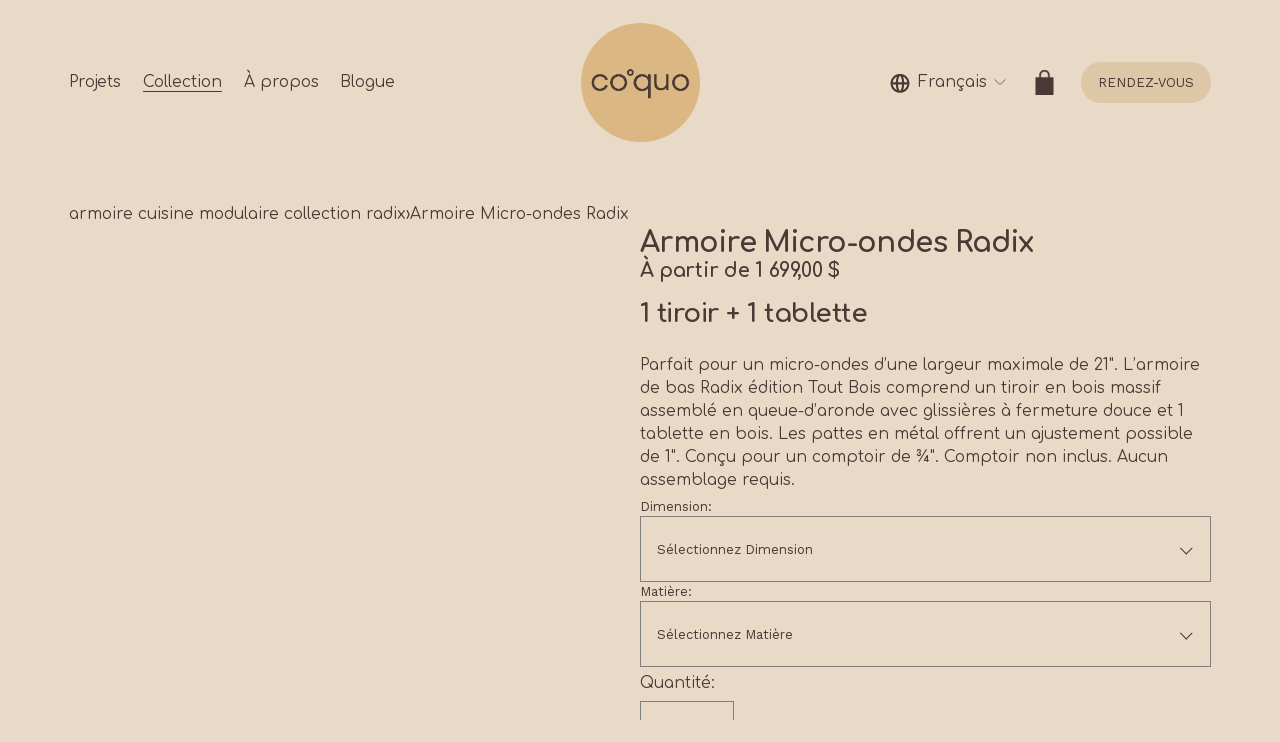

--- FILE ---
content_type: text/html;charset=utf-8
request_url: https://www.coquo.ca/armoire-cuisine-modulaire-collection-radix/p/armoire-micro-ondes-radix
body_size: 35868
content:
<!doctype html>
<html xmlns:og="http://opengraphprotocol.org/schema/" xmlns:fb="http://www.facebook.com/2008/fbml" lang="fr-CA">
  <head>
    <meta http-equiv="X-UA-Compatible" content="IE=edge,chrome=1">
    <meta name="viewport" content="width=device-width, initial-scale=1">
    <!-- This is Squarespace. --><!-- megalodon-caribou-tlwe -->
<base href="">
<meta charset="utf-8">
<title>Armoire Micro-Ondes Radix | Chêne et Métal &mdash; Coquo </title>
<meta http-equiv="Accept-CH" content="Sec-CH-UA-Platform-Version, Sec-CH-UA-Model"><link rel="icon" type="image/x-icon" media="(prefers-color-scheme: light)" href="https://images.squarespace-cdn.com/content/v1/67892e122aefc4659d7b0adb/02a565e3-14af-48cb-9768-5520eb091843/favicon.ico">
<link rel="icon" type="image/x-icon" media="(prefers-color-scheme: dark)" href="https://images.squarespace-cdn.com/content/v1/67892e122aefc4659d7b0adb/7c9dbb19-d692-4459-adbe-0742be94a705/favicon.ico">
<link rel="canonical" href="https://www.coquo.ca/armoire-cuisine-modulaire-collection-radix/p/armoire-micro-ondes-radix">
<meta property="og:site_name" content="Coquo ">
<meta property="og:title" content="Armoire Micro-Ondes Radix | Chêne et Métal &mdash; Coquo ">
<meta property="og:url" content="https://www.coquo.ca/armoire-cuisine-modulaire-collection-radix/p/armoire-micro-ondes-radix">
<meta property="og:type" content="product">
<meta property="og:description" content="Armoire micro-ondes Radix en chêne naturel, avec tiroir en bois massif et niche conçue pour un appareil. Pattes en métal ajustables.">
<meta property="og:image" content="http://static1.squarespace.com/static/67892e122aefc4659d7b0adb/67892eb8fce70a4c7f77016e/67c8bdac9f09e435d7f878c1/1768415000491/Radix_Micro-ondes+1+tiroir+%2B+1+tablette_Grand+Dos_Chene+blanc_Blanc_Blanc_Angle.png?format=1500w">
<meta property="og:image:width" content="1500">
<meta property="og:image:height" content="1170">
<meta property="product:price:amount" content="1699.00">
<meta property="product:price:currency" content="CAD">
<meta property="product:availability" content="instock">
<meta itemprop="name" content="Armoire Micro-Ondes Radix &#124; Chêne et Métal — Coquo ">
<meta itemprop="url" content="https://www.coquo.ca/armoire-cuisine-modulaire-collection-radix/p/armoire-micro-ondes-radix">
<meta itemprop="description" content="Armoire micro-ondes Radix en chêne naturel, avec tiroir en bois massif et niche conçue pour un appareil. Pattes en métal ajustables.">
<meta itemprop="thumbnailUrl" content="http://static1.squarespace.com/static/67892e122aefc4659d7b0adb/67892eb8fce70a4c7f77016e/67c8bdac9f09e435d7f878c1/1768415000491/Radix_Micro-ondes+1+tiroir+%2B+1+tablette_Grand+Dos_Chene+blanc_Blanc_Blanc_Angle.png?format=1500w">
<link rel="image_src" href="http://static1.squarespace.com/static/67892e122aefc4659d7b0adb/67892eb8fce70a4c7f77016e/67c8bdac9f09e435d7f878c1/1768415000491/Radix_Micro-ondes+1+tiroir+%2B+1+tablette_Grand+Dos_Chene+blanc_Blanc_Blanc_Angle.png?format=1500w">
<meta itemprop="image" content="http://static1.squarespace.com/static/67892e122aefc4659d7b0adb/67892eb8fce70a4c7f77016e/67c8bdac9f09e435d7f878c1/1768415000491/Radix_Micro-ondes+1+tiroir+%2B+1+tablette_Grand+Dos_Chene+blanc_Blanc_Blanc_Angle.png?format=1500w">
<meta name="twitter:title" content="Armoire Micro-Ondes Radix &#124; Chêne et Métal — Coquo ">
<meta name="twitter:image" content="http://static1.squarespace.com/static/67892e122aefc4659d7b0adb/67892eb8fce70a4c7f77016e/67c8bdac9f09e435d7f878c1/1768415000491/Radix_Micro-ondes+1+tiroir+%2B+1+tablette_Grand+Dos_Chene+blanc_Blanc_Blanc_Angle.png?format=1500w">
<meta name="twitter:url" content="https://www.coquo.ca/armoire-cuisine-modulaire-collection-radix/p/armoire-micro-ondes-radix">
<meta name="twitter:card" content="summary">
<meta name="twitter:description" content="Armoire micro-ondes Radix en chêne naturel, avec tiroir en bois massif et niche conçue pour un appareil. Pattes en métal ajustables.">
<meta name="description" content="Armoire micro-ondes Radix en chêne naturel, avec tiroir en bois massif et 
niche conçue pour un appareil. Pattes en métal ajustables.">
<link rel="preconnect" href="https://images.squarespace-cdn.com">
<link rel="preconnect" href="https://fonts.gstatic.com" crossorigin="">
<link rel="stylesheet" href="https://fonts.googleapis.com/css2?family=Comfortaa:ital,wght@0,400;0,700&family=Work+Sans:ital,wght@0,400;0,700;0,900;1,400;1,700"><script type="text/javascript" crossorigin="anonymous" defer="true" nomodule="nomodule" src="//assets.squarespace.com/@sqs/polyfiller/1.6/legacy.js"></script>
<script type="text/javascript" crossorigin="anonymous" defer="true" src="//assets.squarespace.com/@sqs/polyfiller/1.6/modern.js"></script>
<script type="text/javascript">SQUARESPACE_ROLLUPS = {};</script>
<script>(function(rollups, name) { if (!rollups[name]) { rollups[name] = {}; } rollups[name].js = ["//assets.squarespace.com/universal/scripts-compressed/extract-css-runtime-0a493e4816a70959-min.fr-FR.js"]; })(SQUARESPACE_ROLLUPS, 'squarespace-extract_css_runtime');</script>
<script crossorigin="anonymous" src="//assets.squarespace.com/universal/scripts-compressed/extract-css-runtime-0a493e4816a70959-min.fr-FR.js" defer=""></script><script>(function(rollups, name) { if (!rollups[name]) { rollups[name] = {}; } rollups[name].js = ["//assets.squarespace.com/universal/scripts-compressed/extract-css-moment-js-vendor-e86efab83c4196fe-min.fr-FR.js"]; })(SQUARESPACE_ROLLUPS, 'squarespace-extract_css_moment_js_vendor');</script>
<script crossorigin="anonymous" src="//assets.squarespace.com/universal/scripts-compressed/extract-css-moment-js-vendor-e86efab83c4196fe-min.fr-FR.js" defer=""></script><script>(function(rollups, name) { if (!rollups[name]) { rollups[name] = {}; } rollups[name].js = ["//assets.squarespace.com/universal/scripts-compressed/cldr-resource-pack-0d9bc64df9a48ae3-min.fr-FR.js"]; })(SQUARESPACE_ROLLUPS, 'squarespace-cldr_resource_pack');</script>
<script crossorigin="anonymous" src="//assets.squarespace.com/universal/scripts-compressed/cldr-resource-pack-0d9bc64df9a48ae3-min.fr-FR.js" defer=""></script><script>(function(rollups, name) { if (!rollups[name]) { rollups[name] = {}; } rollups[name].js = ["//assets.squarespace.com/universal/scripts-compressed/common-vendors-stable-82746be503f27cc5-min.fr-FR.js"]; })(SQUARESPACE_ROLLUPS, 'squarespace-common_vendors_stable');</script>
<script crossorigin="anonymous" src="//assets.squarespace.com/universal/scripts-compressed/common-vendors-stable-82746be503f27cc5-min.fr-FR.js" defer=""></script><script>(function(rollups, name) { if (!rollups[name]) { rollups[name] = {}; } rollups[name].js = ["//assets.squarespace.com/universal/scripts-compressed/common-vendors-6f6baca3f0d46104-min.fr-FR.js"]; })(SQUARESPACE_ROLLUPS, 'squarespace-common_vendors');</script>
<script crossorigin="anonymous" src="//assets.squarespace.com/universal/scripts-compressed/common-vendors-6f6baca3f0d46104-min.fr-FR.js" defer=""></script><script>(function(rollups, name) { if (!rollups[name]) { rollups[name] = {}; } rollups[name].js = ["//assets.squarespace.com/universal/scripts-compressed/common-18e9dc874b7c1959-min.fr-FR.js"]; })(SQUARESPACE_ROLLUPS, 'squarespace-common');</script>
<script crossorigin="anonymous" src="//assets.squarespace.com/universal/scripts-compressed/common-18e9dc874b7c1959-min.fr-FR.js" defer=""></script><script>(function(rollups, name) { if (!rollups[name]) { rollups[name] = {}; } rollups[name].js = ["//assets.squarespace.com/universal/scripts-compressed/commerce-2b5d1c6c6d42598e-min.fr-FR.js"]; })(SQUARESPACE_ROLLUPS, 'squarespace-commerce');</script>
<script crossorigin="anonymous" src="//assets.squarespace.com/universal/scripts-compressed/commerce-2b5d1c6c6d42598e-min.fr-FR.js" defer=""></script><script>(function(rollups, name) { if (!rollups[name]) { rollups[name] = {}; } rollups[name].css = ["//assets.squarespace.com/universal/styles-compressed/commerce-b16e90b1fba4d359-min.fr-FR.css"]; })(SQUARESPACE_ROLLUPS, 'squarespace-commerce');</script>
<link rel="stylesheet" type="text/css" href="//assets.squarespace.com/universal/styles-compressed/commerce-b16e90b1fba4d359-min.fr-FR.css"><script>(function(rollups, name) { if (!rollups[name]) { rollups[name] = {}; } rollups[name].js = ["//assets.squarespace.com/universal/scripts-compressed/user-account-core-cc38e6edb4b0b364-min.fr-FR.js"]; })(SQUARESPACE_ROLLUPS, 'squarespace-user_account_core');</script>
<script crossorigin="anonymous" src="//assets.squarespace.com/universal/scripts-compressed/user-account-core-cc38e6edb4b0b364-min.fr-FR.js" defer=""></script><script>(function(rollups, name) { if (!rollups[name]) { rollups[name] = {}; } rollups[name].css = ["//assets.squarespace.com/universal/styles-compressed/user-account-core-70c8115da1e1c15c-min.fr-FR.css"]; })(SQUARESPACE_ROLLUPS, 'squarespace-user_account_core');</script>
<link rel="stylesheet" type="text/css" href="//assets.squarespace.com/universal/styles-compressed/user-account-core-70c8115da1e1c15c-min.fr-FR.css"><script>(function(rollups, name) { if (!rollups[name]) { rollups[name] = {}; } rollups[name].js = ["//assets.squarespace.com/universal/scripts-compressed/performance-00ddf58275388481-min.fr-FR.js"]; })(SQUARESPACE_ROLLUPS, 'squarespace-performance');</script>
<script crossorigin="anonymous" src="//assets.squarespace.com/universal/scripts-compressed/performance-00ddf58275388481-min.fr-FR.js" defer=""></script><script>(function(rollups, name) { if (!rollups[name]) { rollups[name] = {}; } rollups[name].js = ["//assets.squarespace.com/universal/scripts-compressed/extension-scripts-280fa397b421963e-min.fr-FR.js"]; })(SQUARESPACE_ROLLUPS, 'squarespace-extension_scripts');</script>
<script crossorigin="anonymous" src="//assets.squarespace.com/universal/scripts-compressed/extension-scripts-280fa397b421963e-min.fr-FR.js" defer=""></script><script data-name="static-context">Static = window.Static || {}; Static.SQUARESPACE_CONTEXT = {"betaFeatureFlags":["scripts_defer","campaigns_discount_section_in_automations","campaigns_discount_section_in_blasts","commerce-product-forms-rendering","marketing_landing_page","enable_form_submission_trigger","campaigns_thumbnail_layout","marketing_automations","modernized-pdp-m2-enabled","section-sdk-plp-list-view-atc-button-enabled","new_stacked_index","nested_categories","campaigns_merch_state","contacts_and_campaigns_redesign","supports_versioned_template_assets","i18n_beta_website_locales","campaigns_new_image_layout_picker","form_block_first_last_name_required","member_areas_feature","override_block_styles","campaigns_import_discounts"],"facebookAppId":"314192535267336","facebookApiVersion":"v6.0","rollups":{"squarespace-announcement-bar":{"js":"//assets.squarespace.com/universal/scripts-compressed/announcement-bar-0108a1b9282c37d2-min.fr-FR.js"},"squarespace-audio-player":{"css":"//assets.squarespace.com/universal/styles-compressed/audio-player-b05f5197a871c566-min.fr-FR.css","js":"//assets.squarespace.com/universal/scripts-compressed/audio-player-eb0fc2c50eaf646e-min.fr-FR.js"},"squarespace-blog-collection-list":{"css":"//assets.squarespace.com/universal/styles-compressed/blog-collection-list-b4046463b72f34e2-min.fr-FR.css","js":"//assets.squarespace.com/universal/scripts-compressed/blog-collection-list-bcd4a24155063b59-min.fr-FR.js"},"squarespace-calendar-block-renderer":{"css":"//assets.squarespace.com/universal/styles-compressed/calendar-block-renderer-b72d08ba4421f5a0-min.fr-FR.css","js":"//assets.squarespace.com/universal/scripts-compressed/calendar-block-renderer-c47d5dabd7d5dcc5-min.fr-FR.js"},"squarespace-chartjs-helpers":{"css":"//assets.squarespace.com/universal/styles-compressed/chartjs-helpers-96b256171ee039c1-min.fr-FR.css","js":"//assets.squarespace.com/universal/scripts-compressed/chartjs-helpers-fd9607c461eba398-min.fr-FR.js"},"squarespace-comments":{"css":"//assets.squarespace.com/universal/styles-compressed/comments-621cedd89299c26d-min.fr-FR.css","js":"//assets.squarespace.com/universal/scripts-compressed/comments-c5a59fe5071ea9de-min.fr-FR.js"},"squarespace-custom-css-popup":{"css":"//assets.squarespace.com/universal/styles-compressed/custom-css-popup-2521e9fac704ef13-min.fr-FR.css","js":"//assets.squarespace.com/universal/scripts-compressed/custom-css-popup-2b42ed0d49a37689-min.fr-FR.js"},"squarespace-dialog":{"css":"//assets.squarespace.com/universal/styles-compressed/dialog-f9093f2d526b94df-min.fr-FR.css","js":"//assets.squarespace.com/universal/scripts-compressed/dialog-69b338c8086d5363-min.fr-FR.js"},"squarespace-events-collection":{"css":"//assets.squarespace.com/universal/styles-compressed/events-collection-b72d08ba4421f5a0-min.fr-FR.css","js":"//assets.squarespace.com/universal/scripts-compressed/events-collection-933b310887035e31-min.fr-FR.js"},"squarespace-form-rendering-utils":{"js":"//assets.squarespace.com/universal/scripts-compressed/form-rendering-utils-2de7b209c85743a4-min.fr-FR.js"},"squarespace-forms":{"css":"//assets.squarespace.com/universal/styles-compressed/forms-0afd3c6ac30bbab1-min.fr-FR.css","js":"//assets.squarespace.com/universal/scripts-compressed/forms-022f298033621866-min.fr-FR.js"},"squarespace-gallery-collection-list":{"css":"//assets.squarespace.com/universal/styles-compressed/gallery-collection-list-b4046463b72f34e2-min.fr-FR.css","js":"//assets.squarespace.com/universal/scripts-compressed/gallery-collection-list-60e5fe45fd3ba80a-min.fr-FR.js"},"squarespace-image-zoom":{"css":"//assets.squarespace.com/universal/styles-compressed/image-zoom-b4046463b72f34e2-min.fr-FR.css","js":"//assets.squarespace.com/universal/scripts-compressed/image-zoom-059860933490d017-min.fr-FR.js"},"squarespace-pinterest":{"css":"//assets.squarespace.com/universal/styles-compressed/pinterest-b4046463b72f34e2-min.fr-FR.css","js":"//assets.squarespace.com/universal/scripts-compressed/pinterest-078def3b52cbfc70-min.fr-FR.js"},"squarespace-popup-overlay":{"css":"//assets.squarespace.com/universal/styles-compressed/popup-overlay-b742b752f5880972-min.fr-FR.css","js":"//assets.squarespace.com/universal/scripts-compressed/popup-overlay-984f269479a53eb0-min.fr-FR.js"},"squarespace-product-quick-view":{"css":"//assets.squarespace.com/universal/styles-compressed/product-quick-view-9548705e5cf7ee87-min.fr-FR.css","js":"//assets.squarespace.com/universal/scripts-compressed/product-quick-view-56c4d0fb7060684f-min.fr-FR.js"},"squarespace-products-collection-item-v2":{"css":"//assets.squarespace.com/universal/styles-compressed/products-collection-item-v2-b4046463b72f34e2-min.fr-FR.css","js":"//assets.squarespace.com/universal/scripts-compressed/products-collection-item-v2-3f4d1c481a27017a-min.fr-FR.js"},"squarespace-products-collection-list-v2":{"css":"//assets.squarespace.com/universal/styles-compressed/products-collection-list-v2-b4046463b72f34e2-min.fr-FR.css","js":"//assets.squarespace.com/universal/scripts-compressed/products-collection-list-v2-88be29622172315e-min.fr-FR.js"},"squarespace-search-page":{"css":"//assets.squarespace.com/universal/styles-compressed/search-page-90a67fc09b9b32c6-min.fr-FR.css","js":"//assets.squarespace.com/universal/scripts-compressed/search-page-dacd257e57058612-min.fr-FR.js"},"squarespace-search-preview":{"js":"//assets.squarespace.com/universal/scripts-compressed/search-preview-3d8d553558462a2c-min.fr-FR.js"},"squarespace-simple-liking":{"css":"//assets.squarespace.com/universal/styles-compressed/simple-liking-701bf8bbc05ec6aa-min.fr-FR.css","js":"//assets.squarespace.com/universal/scripts-compressed/simple-liking-28e4f3bd41740dc1-min.fr-FR.js"},"squarespace-social-buttons":{"css":"//assets.squarespace.com/universal/styles-compressed/social-buttons-95032e5fa98e47a5-min.fr-FR.css","js":"//assets.squarespace.com/universal/scripts-compressed/social-buttons-5e435b61addd6c44-min.fr-FR.js"},"squarespace-tourdates":{"css":"//assets.squarespace.com/universal/styles-compressed/tourdates-b4046463b72f34e2-min.fr-FR.css","js":"//assets.squarespace.com/universal/scripts-compressed/tourdates-b9cb6384f11e8c66-min.fr-FR.js"},"squarespace-website-overlays-manager":{"css":"//assets.squarespace.com/universal/styles-compressed/website-overlays-manager-07ea5a4e004e6710-min.fr-FR.css","js":"//assets.squarespace.com/universal/scripts-compressed/website-overlays-manager-ad3ce663eca74dc8-min.fr-FR.js"}},"pageType":50,"website":{"id":"67892e122aefc4659d7b0adb","identifier":"megalodon-caribou-tlwe","websiteType":1,"contentModifiedOn":1768843123024,"cloneable":false,"hasBeenCloneable":false,"siteStatus":{},"language":"fr-CA","translationLocale":"fr-FR","formattingLocale":"fr-CA","timeZone":"America/Toronto","machineTimeZoneOffset":-18000000,"timeZoneOffset":-18000000,"timeZoneAbbr":"EST","siteTitle":"Coquo ","fullSiteTitle":"Armoire Micro-Ondes Radix | Ch\u00EAne et M\u00E9tal \u2014 Coquo ","siteDescription":"","location":{"mapLat":45.538073,"mapLng":-73.6274854,"addressTitle":"coquo","addressLine1":"7865 Boulevard Saint-Laurent","addressLine2":"Montr\u00E9al, QC, H2R 1X1","addressCountry":"Canada"},"logoImageId":"68f7f10061f01e7a02d7db7d","socialLogoImageId":"68b0a387884c1b4765a6c877","shareButtonOptions":{"7":true,"2":true,"6":true,"8":true,"3":true,"4":true,"1":true},"logoImageUrl":"//images.squarespace-cdn.com/content/v1/67892e122aefc4659d7b0adb/61864e4a-efb5-47ae-862f-e47ca45fed98/logo-coquo.png","socialLogoImageUrl":"//images.squarespace-cdn.com/content/v1/67892e122aefc4659d7b0adb/0eb194c4-8a36-4712-becc-03398d14f709/logo-coquo.png","authenticUrl":"https://www.coquo.ca","internalUrl":"https://megalodon-caribou-tlwe.squarespace.com","baseUrl":"https://www.coquo.ca","primaryDomain":"www.coquo.ca","sslSetting":3,"isHstsEnabled":true,"socialAccounts":[{"serviceId":64,"screenname":"Instagram","addedOn":1737043474559,"profileUrl":"https://www.instagram.com/coquo_official/","iconEnabled":true,"serviceName":"instagram-unauth"},{"serviceId":60,"screenname":"Facebook","addedOn":1737043474571,"profileUrl":"https://www.facebook.com/coquoMtl/","iconEnabled":true,"serviceName":"facebook-unauth"},{"serviceId":61,"screenname":"Pinterest","addedOn":1744921660883,"profileUrl":"https://ca.pinterest.com/coquo_mtl/","iconEnabled":true,"serviceName":"pinterest-unauth"}],"typekitId":"","statsMigrated":false,"imageMetadataProcessingEnabled":false,"screenshotId":"1bc1bf7d955d431b6c7b2381ccf703211f99bce5fa4c154250b14d22b453f3c9","captchaSettings":{"siteKey":"","enabledForDonations":false},"showOwnerLogin":false},"websiteSettings":{"id":"67892e122aefc4659d7b0add","websiteId":"67892e122aefc4659d7b0adb","subjects":[],"country":"CA","state":"QC","simpleLikingEnabled":true,"mobileInfoBarSettings":{"isContactEmailEnabled":false,"isContactPhoneNumberEnabled":false,"isLocationEnabled":false,"isBusinessHoursEnabled":false},"announcementBarSettings":{"style":1,"text":"<p data-rte-preserve-empty=\"true\" style=\"white-space:pre-wrap;\">\uD83C\uDF32 \u00C0 noter : notre salle de montre ainsi que notre atelier seront ferm\u00E9s \u00E0 partir du 20 d\u00E9cembre. Nous aurons le plaisir de vous retrouver d\u00E8s le 5 janvier ! \uD83C\uDF32</p>"},"commentLikesAllowed":true,"commentAnonAllowed":true,"commentThreaded":true,"commentApprovalRequired":false,"commentAvatarsOn":true,"commentSortType":2,"commentFlagThreshold":0,"commentFlagsAllowed":true,"commentEnableByDefault":true,"commentDisableAfterDaysDefault":0,"disqusShortname":"","commentsEnabled":false,"contactPhoneNumber":"514 379-3447","businessHours":{"monday":{"text":"10am - 5pm","ranges":[{"from":600,"to":1020}]},"tuesday":{"text":"10am - 5pm","ranges":[{"from":600,"to":1020}]},"wednesday":{"text":"10am - 5pm","ranges":[{"from":600,"to":1020}]},"thursday":{"text":"10am - 8pm","ranges":[{"from":600,"to":1200}]},"friday":{"text":"10am - 6pm","ranges":[{"from":600,"to":1080}]},"saturday":{"text":"Ferm\u00E9","ranges":[{}]},"sunday":{"text":"Ferm\u00E9","ranges":[{}]}},"storeSettings":{"returnPolicy":null,"termsOfService":null,"privacyPolicy":null,"expressCheckout":false,"continueShoppingLinkUrl":"/","useLightCart":false,"showNoteField":false,"shippingCountryDefaultValue":"CA","billToShippingDefaultValue":true,"showShippingPhoneNumber":true,"isShippingPhoneRequired":false,"showBillingPhoneNumber":true,"isBillingPhoneRequired":false,"currenciesSupported":["USD","CAD","GBP","AUD","EUR","CHF","NOK","SEK","DKK","NZD","SGD","MXN","HKD","CZK","ILS","MYR","RUB","PHP","PLN","THB","BRL","ARS","COP","IDR","INR","JPY","ZAR"],"defaultCurrency":"USD","selectedCurrency":"CAD","measurementStandard":1,"showCustomCheckoutForm":false,"checkoutPageMarketingOptInEnabled":true,"enableMailingListOptInByDefault":false,"sameAsRetailLocation":false,"merchandisingSettings":{"scarcityEnabledOnProductItems":false,"scarcityEnabledOnProductBlocks":false,"scarcityMessageType":"DEFAULT_SCARCITY_MESSAGE","scarcityThreshold":10,"multipleQuantityAllowedForServices":true,"restockNotificationsEnabled":false,"restockNotificationsMailingListSignUpEnabled":false,"relatedProductsEnabled":true,"relatedProductsOrdering":"random","customSoldOutText":"\u00C9puis\u00E9","soldOutVariantsDropdownDisabled":false,"productComposerOptedIn":false,"productComposerABTestOptedOut":false,"productReviewsEnabled":false,"displayNativeProductReviewsEnabled":false,"displayImportedProductReviewsEnabled":false,"productReviewsDisplayScope":"ALL_REVIEWS","productReviewsMerchantEmailEnabled":false,"hasOptedToCollectNativeReviews":false},"minimumOrderSubtotalEnabled":false,"minimumOrderSubtotal":{"currency":"CAD","value":"0.00"},"addToCartConfirmationType":2,"isLive":true,"multipleQuantityAllowedForServices":true},"useEscapeKeyToLogin":false,"ssBadgeType":1,"ssBadgePosition":4,"ssBadgeVisibility":1,"ssBadgeDevices":1,"pinterestOverlayOptions":{"mode":"enabled_for_blogs_and_pages","size":"small","shape":"round","color":"white"},"userAccountsSettings":{"loginAllowed":true,"signupAllowed":true}},"cookieSettings":{"isCookieBannerEnabled":true,"isRestrictiveCookiePolicyEnabled":true,"cookieBannerText":"<p>S\u00E9lectionnez \u00AB\u00A0Tout accepter\u00A0\u00BB si vous acceptez que nous utilisions les cookies et d\u2019autres technologies similaires dans le but d\u2019am\u00E9liorer votre exp\u00E9rience de navigation, votre s\u00E9curit\u00E9, les outils d\u2019analyse et la personnalisation. S\u00E9lectionnez \u00AB\u00A0G\u00E9rer les cookies\u00A0\u00BB pour pr\u00E9ciser vos choix ou refuser les cookies.</p>","cookieBannerPosition":"BOTTOM","cookieBannerCtaText":"Tout accepter","cookieBannerAcceptType":"OPT_IN","cookieBannerOptOutCtaText":"Tout refuser","cookieBannerHasOptOut":true,"cookieBannerHasManageCookies":true,"cookieBannerManageCookiesLabel":"G\u00E9rer les cookies","cookieBannerSavedPreferencesText":"Pr\u00E9f\u00E9rences en mati\u00E8re de cookies","cookieBannerSavedPreferencesLayout":"PILL"},"websiteCloneable":false,"collection":{"title":"armoire cuisine modulaire collection radix","id":"67892eb8fce70a4c7f77016e","fullUrl":"/armoire-cuisine-modulaire-collection-radix","type":13,"permissionType":1},"item":{"title":"Armoire Micro-ondes Radix","id":"67c8bdac9f09e435d7f878c1","fullUrl":"/armoire-cuisine-modulaire-collection-radix/p/armoire-micro-ondes-radix","publicCommentCount":0,"commentState":1,"recordType":11},"subscribed":false,"appDomain":"squarespace.com","templateTweakable":true,"tweakJSON":{"form-use-theme-colors":"true","header-logo-height":"119px","header-mobile-logo-max-height":"67px","header-vert-padding":"1.8vw","header-width":"Inset","maxPageWidth":"1142px","mobile-header-vert-padding":"6.8vw","pagePadding":"4vw","tweak-blog-alternating-side-by-side-image-aspect-ratio":"1:1 Square","tweak-blog-alternating-side-by-side-image-spacing":"20%","tweak-blog-alternating-side-by-side-meta-spacing":"20px","tweak-blog-alternating-side-by-side-primary-meta":"Categories","tweak-blog-alternating-side-by-side-read-more-spacing":"20px","tweak-blog-alternating-side-by-side-secondary-meta":"None","tweak-blog-basic-grid-columns":"2","tweak-blog-basic-grid-image-aspect-ratio":"2:3 Standard (Vertical)","tweak-blog-basic-grid-image-spacing":"31px","tweak-blog-basic-grid-meta-spacing":"25px","tweak-blog-basic-grid-primary-meta":"Categories","tweak-blog-basic-grid-read-more-spacing":"13px","tweak-blog-basic-grid-secondary-meta":"None","tweak-blog-item-custom-width":"50","tweak-blog-item-show-author-profile":"false","tweak-blog-item-width":"Wide","tweak-blog-masonry-columns":"2","tweak-blog-masonry-horizontal-spacing":"30px","tweak-blog-masonry-image-spacing":"20px","tweak-blog-masonry-meta-spacing":"20px","tweak-blog-masonry-primary-meta":"Categories","tweak-blog-masonry-read-more-spacing":"20px","tweak-blog-masonry-secondary-meta":"Date","tweak-blog-masonry-vertical-spacing":"30px","tweak-blog-side-by-side-image-aspect-ratio":"1:1 Square","tweak-blog-side-by-side-image-spacing":"6%","tweak-blog-side-by-side-meta-spacing":"2px","tweak-blog-side-by-side-primary-meta":"None","tweak-blog-side-by-side-read-more-spacing":"9px","tweak-blog-side-by-side-secondary-meta":"None","tweak-blog-single-column-image-spacing":"50px","tweak-blog-single-column-meta-spacing":"30px","tweak-blog-single-column-primary-meta":"Categories","tweak-blog-single-column-read-more-spacing":"15px","tweak-blog-single-column-secondary-meta":"Date","tweak-events-stacked-show-thumbnails":"true","tweak-events-stacked-thumbnail-size":"3:2 Standard","tweak-fixed-header":"false","tweak-fixed-header-style":"Basic","tweak-global-animations-animation-curve":"ease","tweak-global-animations-animation-delay":"0.1s","tweak-global-animations-animation-duration":"0.1s","tweak-global-animations-animation-style":"fade","tweak-global-animations-animation-type":"none","tweak-global-animations-complexity-level":"detailed","tweak-global-animations-enabled":"false","tweak-portfolio-grid-basic-custom-height":"50","tweak-portfolio-grid-overlay-custom-height":"10","tweak-portfolio-hover-follow-acceleration":"10%","tweak-portfolio-hover-follow-animation-duration":"Fast","tweak-portfolio-hover-follow-animation-type":"Fade","tweak-portfolio-hover-follow-delimiter":"Bullet","tweak-portfolio-hover-follow-front":"false","tweak-portfolio-hover-follow-layout":"Inline","tweak-portfolio-hover-follow-size":"50","tweak-portfolio-hover-follow-text-spacing-x":"1.5","tweak-portfolio-hover-follow-text-spacing-y":"1.5","tweak-portfolio-hover-static-animation-duration":"Fast","tweak-portfolio-hover-static-animation-type":"Fade","tweak-portfolio-hover-static-delimiter":"Hyphen","tweak-portfolio-hover-static-front":"true","tweak-portfolio-hover-static-layout":"Inline","tweak-portfolio-hover-static-size":"50","tweak-portfolio-hover-static-text-spacing-x":"1.5","tweak-portfolio-hover-static-text-spacing-y":"1.5","tweak-portfolio-index-background-animation-duration":"Medium","tweak-portfolio-index-background-animation-type":"Fade","tweak-portfolio-index-background-custom-height":"50","tweak-portfolio-index-background-delimiter":"None","tweak-portfolio-index-background-height":"Small","tweak-portfolio-index-background-horizontal-alignment":"Center","tweak-portfolio-index-background-link-format":"Inline","tweak-portfolio-index-background-persist":"false","tweak-portfolio-index-background-vertical-alignment":"Middle","tweak-portfolio-index-background-width":"Full","tweak-product-basic-item-click-action":"None","tweak-product-basic-item-gallery-aspect-ratio":"3:4 Three-Four (Vertical)","tweak-product-basic-item-gallery-design":"Slideshow","tweak-product-basic-item-gallery-width":"50%","tweak-product-basic-item-hover-action":"None","tweak-product-basic-item-image-spacing":"2vw","tweak-product-basic-item-image-zoom-factor":"2","tweak-product-basic-item-product-variant-display":"Dropdown","tweak-product-basic-item-thumbnail-placement":"Side","tweak-product-basic-item-variant-picker-layout":"Dropdowns","tweak-products-add-to-cart-button":"true","tweak-products-columns":"2","tweak-products-gutter-column":"10vw","tweak-products-gutter-row":"2vw","tweak-products-header-text-alignment":"Middle","tweak-products-image-aspect-ratio":"1:1 Square","tweak-products-image-text-spacing":"1vw","tweak-products-mobile-columns":"1","tweak-products-text-alignment":"Middle","tweak-products-width":"Inset","tweak-transparent-header":"false"},"templateId":"5c5a519771c10ba3470d8101","templateVersion":"7.1","pageFeatures":[1,2,4],"gmRenderKey":"QUl6YVN5Q0JUUk9xNkx1dkZfSUUxcjQ2LVQ0QWVUU1YtMGQ3bXk4","templateScriptsRootUrl":"https://static1.squarespace.com/static/vta/5c5a519771c10ba3470d8101/scripts/","impersonatedSession":false,"tzData":{"zones":[[-300,"Canada","E%sT",null]],"rules":{"Canada":[[1974,2006,null,"Oct","lastSun","2:00","0","S"],[1987,2006,null,"Apr","Sun>=1","2:00","1:00","D"],[2007,"max",null,"Mar","Sun>=8","2:00","1:00","D"],[2007,"max",null,"Nov","Sun>=1","2:00","0","S"]]}},"product":{"variantAttributeNames":["Dimension","Mati\u00E8re"],"variants":[{"id":"dfb59505-3848-4892-b289-7e1ba7c66ab6","sku":"SQ6915940","price":{"currencyCode":"CAD","value":169900,"decimalValue":"1699.00","fractionalDigits":2},"salePrice":{"currencyCode":"CAD","value":0,"decimalValue":"0.00","fractionalDigits":2},"onSale":false,"stock":{"unlimited":true},"attributes":{"Mati\u00E8re":"ch\u00EAne naturel + m\u00E9tal blanc","Dimension":"L24\" P24\" H35 1/4\""},"shippingWeight":{"value":89.0,"unit":"POUND"},"shippingSize":{"unit":"INCH","width":27.0,"height":38.0,"len":28.0},"mainImage":{"id":"67c8c4d7f813c57d50596be5","title":"Cabinet micro-ondes autoportant en ch\u00EAne naturel, avec une niche et un tiroir en dessous, sur pieds en m\u00E9tal blanc.","type":"PNG","urls":{"http":"http://images.squarespace-cdn.com/content/v1/67892e122aefc4659d7b0adb/c081ccbc-4cc8-4f6d-b34b-ea767cffa5ba/Radix_Micro-ondes+1+tiroir+%2B+1+tablette_Grand+Dos_Chene+blanc_Blanc_Blanc_Angle.png","https":"https://images.squarespace-cdn.com/content/v1/67892e122aefc4659d7b0adb/c081ccbc-4cc8-4f6d-b34b-ea767cffa5ba/Radix_Micro-ondes+1+tiroir+%2B+1+tablette_Grand+Dos_Chene+blanc_Blanc_Blanc_Angle.png"},"originalSize":{"width":2224,"height":1736},"sizes":[{"width":2224,"height":1736},{"width":100},{"width":300},{"width":500},{"width":750},{"width":1000},{"width":1500}],"focalPoint":{"x":0.5,"y":0.5},"url":"https://images.squarespace-cdn.com/content/v1/67892e122aefc4659d7b0adb/c081ccbc-4cc8-4f6d-b34b-ea767cffa5ba/Radix_Micro-ondes+1+tiroir+%2B+1+tablette_Grand+Dos_Chene+blanc_Blanc_Blanc_Angle.png"}},{"id":"f2f94bc4-b91f-409d-a234-2fc9ffe6e665","sku":"SQ8618569","price":{"currencyCode":"CAD","value":169900,"decimalValue":"1699.00","fractionalDigits":2},"salePrice":{"currencyCode":"CAD","value":0,"decimalValue":"0.00","fractionalDigits":2},"onSale":false,"stock":{"unlimited":true},"attributes":{"Mati\u00E8re":"ch\u00EAne naturel + m\u00E9tal noir","Dimension":"L24\" P24\" H35 1/4\""},"shippingWeight":{"value":89.0,"unit":"POUND"},"shippingSize":{"unit":"INCH","width":27.0,"height":38.0,"len":28.0},"mainImage":{"id":"67c8c4d7f813c57d50596be4","title":"Cabinet micro-ondes autoportant en ch\u00EAne naturel, avec une niche et un tiroir en dessous, sur pieds en m\u00E9tal noir.","type":"PNG","urls":{"http":"http://images.squarespace-cdn.com/content/v1/67892e122aefc4659d7b0adb/35a86119-6f45-4a1d-838f-65ba4b0037db/Radix_Micro-ondes+1+tiroir+%2B+1+tablette_Grand+Dos_Chene+blanc_Noir_Noir_Angle.png","https":"https://images.squarespace-cdn.com/content/v1/67892e122aefc4659d7b0adb/35a86119-6f45-4a1d-838f-65ba4b0037db/Radix_Micro-ondes+1+tiroir+%2B+1+tablette_Grand+Dos_Chene+blanc_Noir_Noir_Angle.png"},"originalSize":{"width":2224,"height":1736},"sizes":[{"width":2224,"height":1736},{"width":100},{"width":300},{"width":500},{"width":750},{"width":1000},{"width":1500}],"focalPoint":{"x":0.5,"y":0.5},"url":"https://images.squarespace-cdn.com/content/v1/67892e122aefc4659d7b0adb/35a86119-6f45-4a1d-838f-65ba4b0037db/Radix_Micro-ondes+1+tiroir+%2B+1+tablette_Grand+Dos_Chene+blanc_Noir_Noir_Angle.png"}},{"id":"90c48d23-c3a2-4e2d-a7b7-f590fad7ddef","sku":"SQ0133029","price":{"currencyCode":"CAD","value":175900,"decimalValue":"1759.00","fractionalDigits":2},"salePrice":{"currencyCode":"CAD","value":0,"decimalValue":"0.00","fractionalDigits":2},"onSale":false,"stock":{"unlimited":true},"attributes":{"Mati\u00E8re":"ch\u00EAne teint noir + m\u00E9tal noir","Dimension":"L24\" P24\" H35 1/4\""},"shippingWeight":{"value":89.0,"unit":"POUND"},"shippingSize":{"unit":"INCH","width":27.0,"height":38.0,"len":28.0},"mainImage":{"id":"67c8c4d737af9573f628f69d","title":"Cabinet micro-ondes autoportant en ch\u00EAne teint noir, avec une niche et un tiroir en dessous, sur pieds en m\u00E9tal noir.","type":"PNG","urls":{"http":"http://images.squarespace-cdn.com/content/v1/67892e122aefc4659d7b0adb/ae3e1500-4f4f-4b9f-9a50-f3ae8e126b89/Radix_Micro-ondes+1+tiroir+%2B+1+tablette_Grand+Dos_Chene+teint+noir_Noir_Noir_Angle.png","https":"https://images.squarespace-cdn.com/content/v1/67892e122aefc4659d7b0adb/ae3e1500-4f4f-4b9f-9a50-f3ae8e126b89/Radix_Micro-ondes+1+tiroir+%2B+1+tablette_Grand+Dos_Chene+teint+noir_Noir_Noir_Angle.png"},"originalSize":{"width":2224,"height":1736},"sizes":[{"width":2224,"height":1736},{"width":100},{"width":300},{"width":500},{"width":750},{"width":1000},{"width":1500}],"focalPoint":{"x":0.5,"y":0.5},"url":"https://images.squarespace-cdn.com/content/v1/67892e122aefc4659d7b0adb/ae3e1500-4f4f-4b9f-9a50-f3ae8e126b89/Radix_Micro-ondes+1+tiroir+%2B+1+tablette_Grand+Dos_Chene+teint+noir_Noir_Noir_Angle.png"}},{"id":"ab34ec7b-2f14-4bb7-a8c8-cd76d87ad8e9","sku":"SQ7787662","price":{"currencyCode":"CAD","value":175900,"decimalValue":"1759.00","fractionalDigits":2},"salePrice":{"currencyCode":"CAD","value":0,"decimalValue":"0.00","fractionalDigits":2},"onSale":false,"stock":{"unlimited":true},"attributes":{"Mati\u00E8re":"ch\u00EAne naturel + m\u00E9tal blanc","Dimension":"L27\" P24\" H35 1/4\""},"shippingWeight":{"value":100.0,"unit":"POUND"},"shippingSize":{"unit":"INCH","width":27.0,"height":38.0,"len":30.0},"mainImage":{"id":"67c8c4d7f813c57d50596be5","title":"Cabinet micro-ondes autoportant en ch\u00EAne naturel, avec une niche et un tiroir en dessous, sur pieds en m\u00E9tal blanc.","type":"PNG","urls":{"http":"http://images.squarespace-cdn.com/content/v1/67892e122aefc4659d7b0adb/c081ccbc-4cc8-4f6d-b34b-ea767cffa5ba/Radix_Micro-ondes+1+tiroir+%2B+1+tablette_Grand+Dos_Chene+blanc_Blanc_Blanc_Angle.png","https":"https://images.squarespace-cdn.com/content/v1/67892e122aefc4659d7b0adb/c081ccbc-4cc8-4f6d-b34b-ea767cffa5ba/Radix_Micro-ondes+1+tiroir+%2B+1+tablette_Grand+Dos_Chene+blanc_Blanc_Blanc_Angle.png"},"originalSize":{"width":2224,"height":1736},"sizes":[{"width":2224,"height":1736},{"width":100},{"width":300},{"width":500},{"width":750},{"width":1000},{"width":1500}],"focalPoint":{"x":0.5,"y":0.5},"url":"https://images.squarespace-cdn.com/content/v1/67892e122aefc4659d7b0adb/c081ccbc-4cc8-4f6d-b34b-ea767cffa5ba/Radix_Micro-ondes+1+tiroir+%2B+1+tablette_Grand+Dos_Chene+blanc_Blanc_Blanc_Angle.png"}},{"id":"9e3693e5-d4c3-4482-aad8-6869ddd65e5d","sku":"SQ4171872","price":{"currencyCode":"CAD","value":175900,"decimalValue":"1759.00","fractionalDigits":2},"salePrice":{"currencyCode":"CAD","value":0,"decimalValue":"0.00","fractionalDigits":2},"onSale":false,"stock":{"unlimited":true},"attributes":{"Mati\u00E8re":"ch\u00EAne naturel + m\u00E9tal noir","Dimension":"L27\" P24\" H35 1/4\""},"shippingWeight":{"value":100.0,"unit":"POUND"},"shippingSize":{"unit":"INCH","width":27.0,"height":38.0,"len":30.0},"mainImage":{"id":"67c8c4d7f813c57d50596be4","title":"Cabinet micro-ondes autoportant en ch\u00EAne naturel, avec une niche et un tiroir en dessous, sur pieds en m\u00E9tal noir.","type":"PNG","urls":{"http":"http://images.squarespace-cdn.com/content/v1/67892e122aefc4659d7b0adb/35a86119-6f45-4a1d-838f-65ba4b0037db/Radix_Micro-ondes+1+tiroir+%2B+1+tablette_Grand+Dos_Chene+blanc_Noir_Noir_Angle.png","https":"https://images.squarespace-cdn.com/content/v1/67892e122aefc4659d7b0adb/35a86119-6f45-4a1d-838f-65ba4b0037db/Radix_Micro-ondes+1+tiroir+%2B+1+tablette_Grand+Dos_Chene+blanc_Noir_Noir_Angle.png"},"originalSize":{"width":2224,"height":1736},"sizes":[{"width":2224,"height":1736},{"width":100},{"width":300},{"width":500},{"width":750},{"width":1000},{"width":1500}],"focalPoint":{"x":0.5,"y":0.5},"url":"https://images.squarespace-cdn.com/content/v1/67892e122aefc4659d7b0adb/35a86119-6f45-4a1d-838f-65ba4b0037db/Radix_Micro-ondes+1+tiroir+%2B+1+tablette_Grand+Dos_Chene+blanc_Noir_Noir_Angle.png"}},{"id":"6b51517d-0471-49b8-9407-46325f6f70df","sku":"SQ1613446","price":{"currencyCode":"CAD","value":179900,"decimalValue":"1799.00","fractionalDigits":2},"salePrice":{"currencyCode":"CAD","value":0,"decimalValue":"0.00","fractionalDigits":2},"onSale":false,"stock":{"unlimited":true},"attributes":{"Mati\u00E8re":"ch\u00EAne teint noir + m\u00E9tal noir","Dimension":"L27\" P24\" H35 1/4\""},"shippingWeight":{"value":100.0,"unit":"POUND"},"shippingSize":{"unit":"INCH","width":27.0,"height":38.0,"len":30.0},"mainImage":{"id":"67c8c4d737af9573f628f69d","title":"Cabinet micro-ondes autoportant en ch\u00EAne teint noir, avec une niche et un tiroir en dessous, sur pieds en m\u00E9tal noir.","type":"PNG","urls":{"http":"http://images.squarespace-cdn.com/content/v1/67892e122aefc4659d7b0adb/ae3e1500-4f4f-4b9f-9a50-f3ae8e126b89/Radix_Micro-ondes+1+tiroir+%2B+1+tablette_Grand+Dos_Chene+teint+noir_Noir_Noir_Angle.png","https":"https://images.squarespace-cdn.com/content/v1/67892e122aefc4659d7b0adb/ae3e1500-4f4f-4b9f-9a50-f3ae8e126b89/Radix_Micro-ondes+1+tiroir+%2B+1+tablette_Grand+Dos_Chene+teint+noir_Noir_Noir_Angle.png"},"originalSize":{"width":2224,"height":1736},"sizes":[{"width":2224,"height":1736},{"width":100},{"width":300},{"width":500},{"width":750},{"width":1000},{"width":1500}],"focalPoint":{"x":0.5,"y":0.5},"url":"https://images.squarespace-cdn.com/content/v1/67892e122aefc4659d7b0adb/ae3e1500-4f4f-4b9f-9a50-f3ae8e126b89/Radix_Micro-ondes+1+tiroir+%2B+1+tablette_Grand+Dos_Chene+teint+noir_Noir_Noir_Angle.png"}}],"subscribable":false,"fulfilledExternally":false,"productType":1},"showAnnouncementBar":false,"recaptchaEnterpriseContext":{"recaptchaEnterpriseSiteKey":"6LdDFQwjAAAAAPigEvvPgEVbb7QBm-TkVJdDTlAv"},"i18nContext":{"timeZoneData":{"id":"America/Toronto","name":"heure de l\u2019Est nord-am\u00E9ricain"}},"env":"PRODUCTION","visitorFormContext":{"formFieldFormats":{"initialPhoneFormat":{"id":0,"type":"PHONE_NUMBER","country":"CA","labelLocale":"fr-FR","fields":[{"type":"SEPARATOR","label":"(","identifier":"LeftParen","length":0,"required":false,"metadata":{}},{"type":"FIELD","label":"1","identifier":"1","length":3,"required":false,"metadata":{}},{"type":"SEPARATOR","label":")","identifier":"RightParen","length":0,"required":false,"metadata":{}},{"type":"SEPARATOR","label":" ","identifier":"Space","length":0,"required":false,"metadata":{}},{"type":"FIELD","label":"2","identifier":"2","length":3,"required":false,"metadata":{}},{"type":"SEPARATOR","label":"-","identifier":"Dash","length":0,"required":false,"metadata":{}},{"type":"FIELD","label":"3","identifier":"3","length":14,"required":false,"metadata":{}}]},"countries":[{"name":"Afghanistan","code":"AF","phoneCode":"+93"},{"name":"Afrique du Sud","code":"ZA","phoneCode":"+27"},{"name":"Albanie","code":"AL","phoneCode":"+355"},{"name":"Alg\u00E9rie","code":"DZ","phoneCode":"+213"},{"name":"Allemagne","code":"DE","phoneCode":"+49"},{"name":"Andorre","code":"AD","phoneCode":"+376"},{"name":"Angola","code":"AO","phoneCode":"+244"},{"name":"Anguilla","code":"AI","phoneCode":"+1"},{"name":"Antigua-et-Barbuda","code":"AG","phoneCode":"+1"},{"name":"Arabie saoudite","code":"SA","phoneCode":"+966"},{"name":"Argentine","code":"AR","phoneCode":"+54"},{"name":"Arm\u00E9nie","code":"AM","phoneCode":"+374"},{"name":"Aruba","code":"AW","phoneCode":"+297"},{"name":"Australie","code":"AU","phoneCode":"+61"},{"name":"Autriche","code":"AT","phoneCode":"+43"},{"name":"Azerba\u00EFdjan","code":"AZ","phoneCode":"+994"},{"name":"Bahamas","code":"BS","phoneCode":"+1"},{"name":"Bahre\u00EFn","code":"BH","phoneCode":"+973"},{"name":"Bangladesh","code":"BD","phoneCode":"+880"},{"name":"Barbade","code":"BB","phoneCode":"+1"},{"name":"Belgique","code":"BE","phoneCode":"+32"},{"name":"Belize","code":"BZ","phoneCode":"+501"},{"name":"B\u00E9nin","code":"BJ","phoneCode":"+229"},{"name":"Bermudes","code":"BM","phoneCode":"+1"},{"name":"Bhoutan","code":"BT","phoneCode":"+975"},{"name":"Bi\u00E9lorussie","code":"BY","phoneCode":"+375"},{"name":"Bolivie","code":"BO","phoneCode":"+591"},{"name":"Bosnie-Herz\u00E9govine","code":"BA","phoneCode":"+387"},{"name":"Botswana","code":"BW","phoneCode":"+267"},{"name":"Br\u00E9sil","code":"BR","phoneCode":"+55"},{"name":"Brunei","code":"BN","phoneCode":"+673"},{"name":"Bulgarie","code":"BG","phoneCode":"+359"},{"name":"Burkina Faso","code":"BF","phoneCode":"+226"},{"name":"Burundi","code":"BI","phoneCode":"+257"},{"name":"Cambodge","code":"KH","phoneCode":"+855"},{"name":"Cameroun","code":"CM","phoneCode":"+237"},{"name":"Canada","code":"CA","phoneCode":"+1"},{"name":"Cap-Vert","code":"CV","phoneCode":"+238"},{"name":"Chili","code":"CL","phoneCode":"+56"},{"name":"Chine","code":"CN","phoneCode":"+86"},{"name":"Chypre","code":"CY","phoneCode":"+357"},{"name":"Colombie","code":"CO","phoneCode":"+57"},{"name":"Comores","code":"KM","phoneCode":"+269"},{"name":"Congo-Brazzaville","code":"CG","phoneCode":"+242"},{"name":"Congo-Kinshasa","code":"CD","phoneCode":"+243"},{"name":"Cor\u00E9e du Nord","code":"KP","phoneCode":"+850"},{"name":"Cor\u00E9e du Sud","code":"KR","phoneCode":"+82"},{"name":"Costa Rica","code":"CR","phoneCode":"+506"},{"name":"C\u00F4te d\u2019Ivoire","code":"CI","phoneCode":"+225"},{"name":"Croatie","code":"HR","phoneCode":"+385"},{"name":"Cuba","code":"CU","phoneCode":"+53"},{"name":"Cura\u00E7ao","code":"CW","phoneCode":"+599"},{"name":"Danemark","code":"DK","phoneCode":"+45"},{"name":"Djibouti","code":"DJ","phoneCode":"+253"},{"name":"Dominique","code":"DM","phoneCode":"+1"},{"name":"\u00C9gypte","code":"EG","phoneCode":"+20"},{"name":"\u00C9mirats arabes unis","code":"AE","phoneCode":"+971"},{"name":"\u00C9quateur","code":"EC","phoneCode":"+593"},{"name":"\u00C9rythr\u00E9e","code":"ER","phoneCode":"+291"},{"name":"Espagne","code":"ES","phoneCode":"+34"},{"name":"Estonie","code":"EE","phoneCode":"+372"},{"name":"Eswatini","code":"SZ","phoneCode":"+268"},{"name":"\u00C9tat de la Cit\u00E9 du Vatican","code":"VA","phoneCode":"+39"},{"name":"\u00C9tats-Unis","code":"US","phoneCode":"+1"},{"name":"\u00C9thiopie","code":"ET","phoneCode":"+251"},{"name":"Fidji","code":"FJ","phoneCode":"+679"},{"name":"Finlande","code":"FI","phoneCode":"+358"},{"name":"France","code":"FR","phoneCode":"+33"},{"name":"Gabon","code":"GA","phoneCode":"+241"},{"name":"Gambie","code":"GM","phoneCode":"+220"},{"name":"G\u00E9orgie","code":"GE","phoneCode":"+995"},{"name":"Ghana","code":"GH","phoneCode":"+233"},{"name":"Gibraltar","code":"GI","phoneCode":"+350"},{"name":"Gr\u00E8ce","code":"GR","phoneCode":"+30"},{"name":"Grenade","code":"GD","phoneCode":"+1"},{"name":"Groenland","code":"GL","phoneCode":"+299"},{"name":"Guadeloupe","code":"GP","phoneCode":"+590"},{"name":"Guam","code":"GU","phoneCode":"+1"},{"name":"Guatemala","code":"GT","phoneCode":"+502"},{"name":"Guernesey","code":"GG","phoneCode":"+44"},{"name":"Guin\u00E9e","code":"GN","phoneCode":"+224"},{"name":"Guin\u00E9e-Bissau","code":"GW","phoneCode":"+245"},{"name":"Guin\u00E9e \u00E9quatoriale","code":"GQ","phoneCode":"+240"},{"name":"Guyana","code":"GY","phoneCode":"+592"},{"name":"Guyane fran\u00E7aise","code":"GF","phoneCode":"+594"},{"name":"Ha\u00EFti","code":"HT","phoneCode":"+509"},{"name":"Honduras","code":"HN","phoneCode":"+504"},{"name":"Hongrie","code":"HU","phoneCode":"+36"},{"name":"\u00CEle Christmas","code":"CX","phoneCode":"+61"},{"name":"\u00CEle de l\u2019Ascension","code":"AC","phoneCode":"+247"},{"name":"\u00CEle de Man","code":"IM","phoneCode":"+44"},{"name":"\u00CEle Norfolk","code":"NF","phoneCode":"+672"},{"name":"\u00CEles \u00C5land","code":"AX","phoneCode":"+358"},{"name":"\u00CEles Ca\u00EFmans","code":"KY","phoneCode":"+1"},{"name":"\u00CEles Cocos","code":"CC","phoneCode":"+61"},{"name":"\u00CEles Cook","code":"CK","phoneCode":"+682"},{"name":"\u00CEles F\u00E9ro\u00E9","code":"FO","phoneCode":"+298"},{"name":"\u00CEles Malouines","code":"FK","phoneCode":"+500"},{"name":"\u00CEles Mariannes du Nord","code":"MP","phoneCode":"+1"},{"name":"\u00CEles Marshall","code":"MH","phoneCode":"+692"},{"name":"\u00CEles Salomon","code":"SB","phoneCode":"+677"},{"name":"\u00CEles Turques-et-Ca\u00EFques","code":"TC","phoneCode":"+1"},{"name":"\u00CEles Vierges britanniques","code":"VG","phoneCode":"+1"},{"name":"\u00CEles Vierges des \u00C9tats-Unis","code":"VI","phoneCode":"+1"},{"name":"Inde","code":"IN","phoneCode":"+91"},{"name":"Indon\u00E9sie","code":"ID","phoneCode":"+62"},{"name":"Irak","code":"IQ","phoneCode":"+964"},{"name":"Iran","code":"IR","phoneCode":"+98"},{"name":"Irlande","code":"IE","phoneCode":"+353"},{"name":"Islande","code":"IS","phoneCode":"+354"},{"name":"Isra\u00EBl","code":"IL","phoneCode":"+972"},{"name":"Italie","code":"IT","phoneCode":"+39"},{"name":"Jama\u00EFque","code":"JM","phoneCode":"+1"},{"name":"Japon","code":"JP","phoneCode":"+81"},{"name":"Jersey","code":"JE","phoneCode":"+44"},{"name":"Jordanie","code":"JO","phoneCode":"+962"},{"name":"Kazakhstan","code":"KZ","phoneCode":"+7"},{"name":"Kenya","code":"KE","phoneCode":"+254"},{"name":"Kirghizstan","code":"KG","phoneCode":"+996"},{"name":"Kiribati","code":"KI","phoneCode":"+686"},{"name":"Kosovo","code":"XK","phoneCode":"+383"},{"name":"Kowe\u00EFt","code":"KW","phoneCode":"+965"},{"name":"Laos","code":"LA","phoneCode":"+856"},{"name":"La R\u00E9union","code":"RE","phoneCode":"+262"},{"name":"Lesotho","code":"LS","phoneCode":"+266"},{"name":"Lettonie","code":"LV","phoneCode":"+371"},{"name":"Liban","code":"LB","phoneCode":"+961"},{"name":"Liberia","code":"LR","phoneCode":"+231"},{"name":"Libye","code":"LY","phoneCode":"+218"},{"name":"Liechtenstein","code":"LI","phoneCode":"+423"},{"name":"Lituanie","code":"LT","phoneCode":"+370"},{"name":"Luxembourg","code":"LU","phoneCode":"+352"},{"name":"Mac\u00E9doine du Nord","code":"MK","phoneCode":"+389"},{"name":"Madagascar","code":"MG","phoneCode":"+261"},{"name":"Malaisie","code":"MY","phoneCode":"+60"},{"name":"Malawi","code":"MW","phoneCode":"+265"},{"name":"Maldives","code":"MV","phoneCode":"+960"},{"name":"Mali","code":"ML","phoneCode":"+223"},{"name":"Malte","code":"MT","phoneCode":"+356"},{"name":"Maroc","code":"MA","phoneCode":"+212"},{"name":"Martinique","code":"MQ","phoneCode":"+596"},{"name":"Maurice","code":"MU","phoneCode":"+230"},{"name":"Mauritanie","code":"MR","phoneCode":"+222"},{"name":"Mayotte","code":"YT","phoneCode":"+262"},{"name":"Mexique","code":"MX","phoneCode":"+52"},{"name":"Micron\u00E9sie","code":"FM","phoneCode":"+691"},{"name":"Moldavie","code":"MD","phoneCode":"+373"},{"name":"Monaco","code":"MC","phoneCode":"+377"},{"name":"Mongolie","code":"MN","phoneCode":"+976"},{"name":"Mont\u00E9n\u00E9gro","code":"ME","phoneCode":"+382"},{"name":"Montserrat","code":"MS","phoneCode":"+1"},{"name":"Mozambique","code":"MZ","phoneCode":"+258"},{"name":"Myanmar (Birmanie)","code":"MM","phoneCode":"+95"},{"name":"Namibie","code":"NA","phoneCode":"+264"},{"name":"Nauru","code":"NR","phoneCode":"+674"},{"name":"N\u00E9pal","code":"NP","phoneCode":"+977"},{"name":"Nicaragua","code":"NI","phoneCode":"+505"},{"name":"Niger","code":"NE","phoneCode":"+227"},{"name":"Nigeria","code":"NG","phoneCode":"+234"},{"name":"Niue","code":"NU","phoneCode":"+683"},{"name":"Norv\u00E8ge","code":"NO","phoneCode":"+47"},{"name":"Nouvelle-Cal\u00E9donie","code":"NC","phoneCode":"+687"},{"name":"Nouvelle-Z\u00E9lande","code":"NZ","phoneCode":"+64"},{"name":"Oman","code":"OM","phoneCode":"+968"},{"name":"Ouganda","code":"UG","phoneCode":"+256"},{"name":"Ouzb\u00E9kistan","code":"UZ","phoneCode":"+998"},{"name":"Pakistan","code":"PK","phoneCode":"+92"},{"name":"Palaos","code":"PW","phoneCode":"+680"},{"name":"Panama","code":"PA","phoneCode":"+507"},{"name":"Papouasie-Nouvelle-Guin\u00E9e","code":"PG","phoneCode":"+675"},{"name":"Paraguay","code":"PY","phoneCode":"+595"},{"name":"Pays-Bas","code":"NL","phoneCode":"+31"},{"name":"Pays-Bas carib\u00E9ens","code":"BQ","phoneCode":"+599"},{"name":"P\u00E9rou","code":"PE","phoneCode":"+51"},{"name":"Philippines","code":"PH","phoneCode":"+63"},{"name":"Pologne","code":"PL","phoneCode":"+48"},{"name":"Polyn\u00E9sie fran\u00E7aise","code":"PF","phoneCode":"+689"},{"name":"Porto Rico","code":"PR","phoneCode":"+1"},{"name":"Portugal","code":"PT","phoneCode":"+351"},{"name":"Qatar","code":"QA","phoneCode":"+974"},{"name":"R.A.S. chinoise de Hong Kong","code":"HK","phoneCode":"+852"},{"name":"R.A.S. chinoise de Macao","code":"MO","phoneCode":"+853"},{"name":"R\u00E9publique centrafricaine","code":"CF","phoneCode":"+236"},{"name":"R\u00E9publique dominicaine","code":"DO","phoneCode":"+1"},{"name":"Roumanie","code":"RO","phoneCode":"+40"},{"name":"Royaume-Uni","code":"GB","phoneCode":"+44"},{"name":"Russie","code":"RU","phoneCode":"+7"},{"name":"Rwanda","code":"RW","phoneCode":"+250"},{"name":"Sahara occidental","code":"EH","phoneCode":"+212"},{"name":"Saint-Barth\u00E9lemy","code":"BL","phoneCode":"+590"},{"name":"Saint-Christophe-et-Ni\u00E9v\u00E8s","code":"KN","phoneCode":"+1"},{"name":"Sainte-H\u00E9l\u00E8ne","code":"SH","phoneCode":"+290"},{"name":"Sainte-Lucie","code":"LC","phoneCode":"+1"},{"name":"Saint-Marin","code":"SM","phoneCode":"+378"},{"name":"Saint-Martin","code":"MF","phoneCode":"+590"},{"name":"Saint-Martin (partie n\u00E9erlandaise)","code":"SX","phoneCode":"+1"},{"name":"Saint-Pierre-et-Miquelon","code":"PM","phoneCode":"+508"},{"name":"Saint-Vincent-et-les Grenadines","code":"VC","phoneCode":"+1"},{"name":"Salvador","code":"SV","phoneCode":"+503"},{"name":"Samoa","code":"WS","phoneCode":"+685"},{"name":"Samoa am\u00E9ricaines","code":"AS","phoneCode":"+1"},{"name":"Sao Tom\u00E9-et-Principe","code":"ST","phoneCode":"+239"},{"name":"S\u00E9n\u00E9gal","code":"SN","phoneCode":"+221"},{"name":"Serbie","code":"RS","phoneCode":"+381"},{"name":"Seychelles","code":"SC","phoneCode":"+248"},{"name":"Sierra Leone","code":"SL","phoneCode":"+232"},{"name":"Singapour","code":"SG","phoneCode":"+65"},{"name":"Slovaquie","code":"SK","phoneCode":"+421"},{"name":"Slov\u00E9nie","code":"SI","phoneCode":"+386"},{"name":"Somalie","code":"SO","phoneCode":"+252"},{"name":"Soudan","code":"SD","phoneCode":"+249"},{"name":"Soudan du Sud","code":"SS","phoneCode":"+211"},{"name":"Sri Lanka","code":"LK","phoneCode":"+94"},{"name":"Su\u00E8de","code":"SE","phoneCode":"+46"},{"name":"Suisse","code":"CH","phoneCode":"+41"},{"name":"Suriname","code":"SR","phoneCode":"+597"},{"name":"Svalbard et Jan Mayen","code":"SJ","phoneCode":"+47"},{"name":"Syrie","code":"SY","phoneCode":"+963"},{"name":"Tadjikistan","code":"TJ","phoneCode":"+992"},{"name":"Ta\u00EFwan","code":"TW","phoneCode":"+886"},{"name":"Tanzanie","code":"TZ","phoneCode":"+255"},{"name":"Tchad","code":"TD","phoneCode":"+235"},{"name":"Tch\u00E9quie","code":"CZ","phoneCode":"+420"},{"name":"Territoire britannique de l\u2019oc\u00E9an Indien","code":"IO","phoneCode":"+246"},{"name":"Territoires palestiniens","code":"PS","phoneCode":"+970"},{"name":"Tha\u00EFlande","code":"TH","phoneCode":"+66"},{"name":"Timor oriental","code":"TL","phoneCode":"+670"},{"name":"Togo","code":"TG","phoneCode":"+228"},{"name":"Tokelau","code":"TK","phoneCode":"+690"},{"name":"Tonga","code":"TO","phoneCode":"+676"},{"name":"Trinit\u00E9-et-Tobago","code":"TT","phoneCode":"+1"},{"name":"Tristan da Cunha","code":"TA","phoneCode":"+290"},{"name":"Tunisie","code":"TN","phoneCode":"+216"},{"name":"Turkm\u00E9nistan","code":"TM","phoneCode":"+993"},{"name":"Turquie","code":"TR","phoneCode":"+90"},{"name":"Tuvalu","code":"TV","phoneCode":"+688"},{"name":"Ukraine","code":"UA","phoneCode":"+380"},{"name":"Uruguay","code":"UY","phoneCode":"+598"},{"name":"Vanuatu","code":"VU","phoneCode":"+678"},{"name":"Venezuela","code":"VE","phoneCode":"+58"},{"name":"Vi\u00EAt Nam","code":"VN","phoneCode":"+84"},{"name":"Wallis-et-Futuna","code":"WF","phoneCode":"+681"},{"name":"Y\u00E9men","code":"YE","phoneCode":"+967"},{"name":"Zambie","code":"ZM","phoneCode":"+260"},{"name":"Zimbabwe","code":"ZW","phoneCode":"+263"}],"initialAddressFormat":{"id":0,"type":"ADDRESS","country":"CA","labelLocale":"fr","fields":[{"type":"FIELD","label":"Adresse ligne\u00A01","identifier":"Line1","length":0,"required":true,"metadata":{"autocomplete":"address-line1"}},{"type":"SEPARATOR","label":"\n","identifier":"Newline","length":0,"required":false,"metadata":{}},{"type":"FIELD","label":"Adresse ligne\u00A02","identifier":"Line2","length":0,"required":false,"metadata":{"autocomplete":"address-line2"}},{"type":"SEPARATOR","label":"\n","identifier":"Newline","length":0,"required":false,"metadata":{}},{"type":"FIELD","label":"Ville","identifier":"City","length":0,"required":true,"metadata":{"autocomplete":"address-level2"}},{"type":"SEPARATOR","label":" ","identifier":"Space","length":0,"required":false,"metadata":{}},{"type":"FIELD","label":"Province","identifier":"State","length":0,"required":true,"metadata":{"autocomplete":"address-level1"}},{"type":"SEPARATOR","label":" ","identifier":"Space","length":0,"required":false,"metadata":{}},{"type":"FIELD","label":"Code postal","identifier":"Zip","length":0,"required":true,"metadata":{"autocomplete":"postal-code"}}]},"initialNameOrder":"GIVEN_FIRST"},"localizedStrings":{"validation":{"noValidSelection":"Une s\u00E9lection valide doit \u00EAtre faite.","invalidUrl":"Doit \u00EAtre une URL valide.","stringTooLong":"Pas plus de {0} caract\u00E8res.","containsInvalidKey":"{0} contient une cl\u00E9 non valide.","invalidTwitterUsername":"Doit \u00EAtre un nom d\u2019utilisateur Twitter existant.","valueOutsideRange":"Valeur de {0} \u00E0 {1} uniquement.","invalidPassword":"Le mot de passe ne peut pas contenir d'espace.","missingRequiredSubfields":"{0}\u00A0: il manque des sous-champs requis\u00A0:\u00A0{1}","invalidCurrency":"Les montants doivent \u00EAtre au format 1234 ou 123.99.","invalidMapSize":"Valeur doit contenir exactement {0} \u00E9l\u00E9ments.","subfieldsRequired":"Tous les champs de {0} sont n\u00E9cessaires.","formSubmissionFailed":"L'envoi du formulaire a \u00E9chou\u00E9. V\u00E9rifiez les informations suivantes\u00A0: {0}.","invalidCountryCode":"Code de pays devrait avoir une option + et jusqu'\u00E0 4 chiffres.","invalidDate":"Date non valide.","required":"{0} est requis(e).","invalidStringLength":"Au moins {0} caract\u00E8res n\u00E9cessaires.","invalidEmail":"Les adresses e-mail doivent respecter le format utilisateur@domaine.com.","invalidListLength":"Cette valeur doit contenir {0} \u00E9l\u00E9ments.","allEmpty":"Merci de remplir au moins un champ.","missingRequiredQuestion":"Une question requise est manquante.","invalidQuestion":"Contient une question non valide.","captchaFailure":"\u00C9chec de validation Captcha. Veuillez r\u00E9essayer.","stringTooShort":"Au moins {0} n\u00E9cessaire.","invalid":"{0} n\u2019est pas valide.","formErrors":"Erreurs de formulaire","containsInvalidValue":"{0} contient une valeur non valide.","invalidUnsignedNumber":"Doit contenir uniquement des chiffres et aucun autre caract\u00E8re.","invalidName":"Les noms valides contiennent uniquement des lettres, des chiffres, des espaces, ainsi que les signes \u00AB\u00A0'\u00A0\u00BB et \u00AB\u00A0-\u00A0\u00BB."},"submit":"Envoyer","status":{"title":"Bloc {@}","learnMore":"En savoir plus"},"name":{"firstName":"Pr\u00E9nom","lastName":"Nom de famille"},"lightbox":{"openForm":"Ouvrir le formulaire"},"likert":{"agree":"D'accord","stronglyDisagree":"Pas du tout d'accord","disagree":"Pas d'accord","stronglyAgree":"Tout \u00E0 fait d'accord","neutral":"Neutre"},"time":{"am":"AM","second":"Seconde","pm":"PM","minute":"Minute","amPm":"AM/PM","hour":"Heure"},"notFound":"Formulaire non trouv\u00E9.","date":{"yyyy":"AAAA","year":"Ann\u00E9e","mm":"MM","day":"de la Terre","month":"Mois","dd":"JJ"},"phone":{"country":"Pays","number":"Num\u00E9ro","prefix":"Pr\u00E9fixe","areaCode":"Indicatif r\u00E9gional","line":"Ligne"},"submitError":"Impossible d'envoyer le formulaire. Veuillez r\u00E9essayer ult\u00E9rieurement.","address":{"stateProvince":"R\u00E9gion/Province","country":"Pays","zipPostalCode":"Code postal","address2":"Adresse 2","address1":"Adresse 1","city":"Ville"},"email":{"signUp":"S\u2019inscrire pour recevoir nos actualit\u00E9s"},"cannotSubmitDemoForm":"Ce formulaire de d\u00E9monstration ne peut pas \u00EAtre soumis.","required":"(obligatoire)","invalidData":"Donn\u00E9es de formulaire non valide."}}};</script><script type="application/ld+json">{"url":"https://www.coquo.ca","name":"Coquo ","description":"","image":"//images.squarespace-cdn.com/content/v1/67892e122aefc4659d7b0adb/61864e4a-efb5-47ae-862f-e47ca45fed98/logo-coquo.png","@context":"http://schema.org","@type":"WebSite"}</script><script type="application/ld+json">{"legalName":"coquo","address":"7865 Boulevard Saint-Laurent\nMontr\u00E9al, QC, H2R 1X1\nCanada","email":"info@coquo.ca","telephone":"514 379-3447","sameAs":["https://www.instagram.com/coquo_official/","https://www.facebook.com/coquoMtl/","https://ca.pinterest.com/coquo_mtl/"],"@context":"http://schema.org","@type":"Organization"}</script><script type="application/ld+json">{"address":"7865 Boulevard Saint-Laurent\nMontr\u00E9al, QC, H2R 1X1\nCanada","image":"https://static1.squarespace.com/static/67892e122aefc4659d7b0adb/t/68f7f10061f01e7a02d7db7d/1768843123024/","name":"coquo","openingHours":"Mo 10:00-17:00, Tu 10:00-17:00, We 10:00-17:00, Th 10:00-20:00, Fr 10:00-18:00, , ","@context":"http://schema.org","@type":"LocalBusiness"}</script><script type="application/ld+json">{"name":"Armoire Micro-Ondes Radix | Ch\u00EAne et M\u00E9tal \u2014 Coquo ","image":"http://static1.squarespace.com/static/67892e122aefc4659d7b0adb/67892eb8fce70a4c7f77016e/67c8bdac9f09e435d7f878c1/1768415000491/Radix_Micro-ondes+1+tiroir+%2B+1+tablette_Grand+Dos_Chene+blanc_Blanc_Blanc_Angle.png?format=1500w","description":"Armoire micro-ondes Radix en ch\u00EAne naturel, avec tiroir en bois massif et niche con\u00E7ue pour un appareil. Pattes en m\u00E9tal ajustables.","brand":"Coquo ","offers":{"lowPrice":1699.00,"highPrice":1799.00,"priceCurrency":"CAD","offerCount":6,"availability":"InStock","@context":"http://schema.org","@type":"AggregateOffer"},"@context":"http://schema.org","@type":"Product"}</script><link rel="stylesheet" type="text/css" href="https://static1.squarespace.com/static/versioned-site-css/67892e122aefc4659d7b0adb/142/5c5a519771c10ba3470d8101/67892e122aefc4659d7b0ae2/1725/site.css"><script data-sqs-type="cookiepreferencesgetter">(function(){window.getSquarespaceCookies = function() {    const getCookiesAllowed = function(cookieName){ return ('; '+document.cookie).split('; ' + cookieName + '=').pop().split(';')[0] === 'true'};    return {      performance: getCookiesAllowed('ss_performanceCookiesAllowed') ? 'accepted' : 'declined',      marketing: getCookiesAllowed('ss_marketingCookiesAllowed') ? 'accepted' : 'declined'    }}})()</script><script>Static.COOKIE_BANNER_CAPABLE = true;</script>
<script async="" src="https://www.googletagmanager.com/gtag/js?id=G-VQ94JMY0NV"></script><script>window.dataLayer = window.dataLayer || [];function gtag(){dataLayer.push(arguments);}gtag('js', new Date());gtag('set', 'developer_id.dZjQwMz', true);gtag('consent', 'default', { 'analytics_storage': 'denied', 'wait_for_update': 500 });window.googleAnalyticsRequiresConsentUpdates = true;(function(){let squarespaceCookies = {};if (window.getSquarespaceCookies) {  squarespaceCookies = window.getSquarespaceCookies();}const consentValue = squarespaceCookies.performance === 'accepted' ? 'granted' :  'denied';gtag('consent', 'update', { 'analytics_storage': consentValue })})();gtag('config', 'G-VQ94JMY0NV');</script><script>!function(f,b,e,v,n,t,s){if(f.fbq)return;n=f.fbq=function(){n.callMethod?n.callMethod.apply(n,arguments):n.queue.push(arguments)};if(!f._fbq)f._fbq=n;n.push=n;n.loaded=!0;n.version='2.0';n.agent='plsquarespace';n.queue=[];t=b.createElement(e);t.async=!0;t.src=v;s=b.getElementsByTagName(e)[0];s.parentNode.insertBefore(t,s)}(window,document,'script','https://connect.facebook.net/en_US/fbevents.js');window.facebookPixelRequiresConsentUpdates = true;(function(){let squarespaceCookies = {};if (window.getSquarespaceCookies) {  squarespaceCookies = window.getSquarespaceCookies();}if (squarespaceCookies.marketing !== 'accepted') { fbq('consent', 'revoke'); }})();fbq('init', '651869691327295');fbq('track', "PageView");</script><!-- End of Squarespace Headers -->
    <link rel="stylesheet" type="text/css" href="https://static1.squarespace.com/static/vta/5c5a519771c10ba3470d8101/versioned-assets/1768595569976-GIM0I0AMFTDJKAEMTYNX/static.css">
  <script type="application/json" id="weglot-data">{"allLanguageUrls":{"fr":"https://www.coquo.ca/armoire-cuisine-modulaire-collection-radix/p/armoire-micro-ondes-radix","en":"https://www.coquo.ca/en/modular-kitchen-cabinet-radix-collection/p/armoire-micro-ondes-radix"},"originalCanonicalUrl":"https://www.coquo.ca/armoire-cuisine-modulaire-collection-radix/p/armoire-micro-ondes-radix","originalPath":"/armoire-cuisine-modulaire-collection-radix/p/armoire-micro-ondes-radix","settings":{"auto_switch":false,"auto_switch_fallback":null,"category":7,"custom_settings":{"dynamic":"","live":true,"button_style":{"with_name":true,"full_name":true,"is_dropdown":true,"with_flags":false,"custom_css":"","flag_type":"rectangle_mat"},"switchers":[],"translate_search":false,"translate_images":false,"loading_bar":true,"hide_switcher":true,"wait_transition":true,"auto_inject_script":false,"ve_inject_library":true,"squarespace_official_integration":true,"squarespace_extension_connected":true},"deleted_at":null,"dynamics":[],"excluded_blocks":[],"excluded_paths":[],"external_enabled":false,"host":"www.coquo.ca","is_dns_set":true,"is_https":true,"language_from":"fr","language_from_custom_flag":"fr","language_from_custom_name":"French","languages":[{"connect_host_destination":null,"custom_code":null,"custom_flag":"gb","custom_local_name":"English","custom_name":null,"enabled":true,"language_to":"en"}],"media_enabled":false,"page_views_enabled":false,"technology_id":5,"technology_name":"Squarespace","translation_engine":3,"url_type":"SUBDIRECTORY","versions":{"translation":1768244903,"slugTranslation":1767729687}}}</script>
<link href="https://www.coquo.ca/armoire-cuisine-modulaire-collection-radix/p/armoire-micro-ondes-radix" hreflang="fr" rel="alternate"><link href="https://www.coquo.ca/en/modular-kitchen-cabinet-radix-collection/p/armoire-micro-ondes-radix" hreflang="en" rel="alternate"></head>

  <body id="item-67c8bdac9f09e435d7f878c1" class="
      form-use-theme-colors form-field-style-solid form-field-shape-pill form-field-border-none form-field-checkbox-type-icon form-field-checkbox-fill-outline form-field-checkbox-color-inverted form-field-checkbox-shape-pill form-field-checkbox-layout-fit form-field-radio-type-icon form-field-radio-fill-outline form-field-radio-color-inverted form-field-radio-shape-pill form-field-radio-layout-fit form-field-survey-fill-outline form-field-survey-color-inverted form-field-survey-shape-pill form-field-hover-focus-accent form-submit-button-style-circle tweak-portfolio-grid-overlay-width-inset tweak-portfolio-grid-overlay-height-custom tweak-portfolio-grid-overlay-image-aspect-ratio-11-square tweak-portfolio-grid-overlay-text-placement-center tweak-portfolio-grid-overlay-show-text-after-hover image-block-poster-text-alignment-left image-block-card-content-position-bottom image-block-card-text-alignment-center image-block-overlap-content-position-center image-block-overlap-text-alignment-left image-block-collage-content-position-center image-block-collage-text-alignment-left image-block-stack-text-alignment-left tweak-blog-single-column-width-full tweak-blog-single-column-text-alignment-left tweak-blog-single-column-image-placement-above tweak-blog-single-column-delimiter-bullet tweak-blog-single-column-read-more-style-show tweak-blog-single-column-primary-meta-categories tweak-blog-single-column-secondary-meta-date tweak-blog-single-column-meta-position-top tweak-blog-single-column-content-full-post tweak-blog-item-width-wide tweak-blog-item-text-alignment-center tweak-blog-item-meta-position-above-title tweak-blog-item-show-categories tweak-blog-item-show-date   tweak-blog-item-delimiter-bullet primary-button-style-solid primary-button-shape-pill secondary-button-style-outline secondary-button-shape-pill tertiary-button-style-outline tertiary-button-shape-square tweak-events-stacked-width-full tweak-events-stacked-height-large  tweak-events-stacked-show-thumbnails tweak-events-stacked-thumbnail-size-32-standard tweak-events-stacked-date-style-with-text tweak-events-stacked-show-time tweak-events-stacked-show-location  tweak-events-stacked-show-excerpt  tweak-blog-basic-grid-width-full tweak-blog-basic-grid-image-aspect-ratio-23-standard-vertical tweak-blog-basic-grid-text-alignment-center tweak-blog-basic-grid-delimiter-pipe tweak-blog-basic-grid-image-placement-above tweak-blog-basic-grid-read-more-style-show tweak-blog-basic-grid-primary-meta-categories tweak-blog-basic-grid-secondary-meta-none tweak-blog-basic-grid-excerpt-hide header-overlay-alignment-center tweak-portfolio-index-background-link-format-inline tweak-portfolio-index-background-width-full tweak-portfolio-index-background-height-small  tweak-portfolio-index-background-vertical-alignment-middle tweak-portfolio-index-background-horizontal-alignment-center tweak-portfolio-index-background-delimiter-none tweak-portfolio-index-background-animation-type-fade tweak-portfolio-index-background-animation-duration-medium tweak-portfolio-hover-follow-layout-inline  tweak-portfolio-hover-follow-delimiter-bullet tweak-portfolio-hover-follow-animation-type-fade tweak-portfolio-hover-follow-animation-duration-fast tweak-portfolio-hover-static-layout-inline tweak-portfolio-hover-static-front tweak-portfolio-hover-static-delimiter-hyphen tweak-portfolio-hover-static-animation-type-fade tweak-portfolio-hover-static-animation-duration-fast tweak-blog-alternating-side-by-side-width-inset tweak-blog-alternating-side-by-side-image-aspect-ratio-11-square tweak-blog-alternating-side-by-side-text-alignment-left tweak-blog-alternating-side-by-side-read-more-style-show tweak-blog-alternating-side-by-side-image-text-alignment-middle tweak-blog-alternating-side-by-side-delimiter-bullet tweak-blog-alternating-side-by-side-meta-position-top tweak-blog-alternating-side-by-side-primary-meta-categories tweak-blog-alternating-side-by-side-secondary-meta-none tweak-blog-alternating-side-by-side-excerpt-show  tweak-global-animations-complexity-level-detailed tweak-global-animations-animation-style-fade tweak-global-animations-animation-type-none tweak-global-animations-animation-curve-ease tweak-blog-masonry-width-full tweak-blog-masonry-text-alignment-left tweak-blog-masonry-primary-meta-categories tweak-blog-masonry-secondary-meta-date tweak-blog-masonry-meta-position-top tweak-blog-masonry-read-more-style-show tweak-blog-masonry-delimiter-space tweak-blog-masonry-image-placement-above tweak-blog-masonry-excerpt-show header-width-inset   tweak-fixed-header-style-basic tweak-blog-side-by-side-width-inset tweak-blog-side-by-side-image-placement-left tweak-blog-side-by-side-image-aspect-ratio-11-square tweak-blog-side-by-side-primary-meta-none tweak-blog-side-by-side-secondary-meta-none tweak-blog-side-by-side-meta-position-below-excerpt tweak-blog-side-by-side-text-alignment-left tweak-blog-side-by-side-image-text-alignment-middle tweak-blog-side-by-side-read-more-style-show tweak-blog-side-by-side-delimiter-space tweak-blog-side-by-side-excerpt-hide tweak-portfolio-grid-basic-width-full tweak-portfolio-grid-basic-height-large tweak-portfolio-grid-basic-image-aspect-ratio-11-square tweak-portfolio-grid-basic-text-alignment-left tweak-portfolio-grid-basic-hover-effect-fade hide-opentable-icons opentable-style-dark tweak-product-quick-view-button-style-floating tweak-product-quick-view-button-position-bottom tweak-product-quick-view-lightbox-excerpt-display-truncate tweak-product-quick-view-lightbox-show-arrows tweak-product-quick-view-lightbox-show-close-button tweak-product-quick-view-lightbox-controls-weight-light native-currency-code-cad view-item collection-layout-default collection-type-products collection-67892eb8fce70a4c7f77016e mobile-style-available sqs-seven-one
      
        
          
          
        
      
    " tabindex="-1">
    <div id="siteWrapper" class="clearfix site-wrapper">
      
      

      












  <header data-test="header" id="header" class="
      
        
      
      header theme-col--primary
    " data-section-theme="" data-controller="Header" data-current-styles="{
&quot;layout&quot;: &quot;brandingCenter&quot;,
&quot;action&quot;: {
&quot;href&quot;: &quot;/consultation-designer-cuisiniste&quot;,
&quot;buttonText&quot;: &quot;RENDEZ-VOUS&quot;,
&quot;newWindow&quot;: false
},
&quot;showSocial&quot;: false,
&quot;socialOptions&quot;: {
&quot;socialBorderShape&quot;: &quot;none&quot;,
&quot;socialBorderStyle&quot;: &quot;outline&quot;,
&quot;socialBorderThickness&quot;: {
&quot;unit&quot;: &quot;px&quot;,
&quot;value&quot;: 1.0
}
},
&quot;menuOverlayAnimation&quot;: &quot;fade&quot;,
&quot;cartStyle&quot;: &quot;cart&quot;,
&quot;cartText&quot;: &quot;Panier&quot;,
&quot;showEmptyCartState&quot;: false,
&quot;cartOptions&quot;: {
&quot;iconType&quot;: &quot;solid-6&quot;,
&quot;cartBorderShape&quot;: &quot;none&quot;,
&quot;cartBorderStyle&quot;: &quot;outline&quot;,
&quot;cartBorderThickness&quot;: {
&quot;unit&quot;: &quot;px&quot;,
&quot;value&quot;: 1.0
}
},
&quot;showButton&quot;: true,
&quot;showCart&quot;: true,
&quot;showAccountLogin&quot;: false,
&quot;headerStyle&quot;: &quot;solid&quot;,
&quot;languagePicker&quot;: {
&quot;enabled&quot;: true,
&quot;iconEnabled&quot;: true,
&quot;iconType&quot;: &quot;globe&quot;,
&quot;flagShape&quot;: &quot;shiny&quot;,
&quot;languageFlags&quot;: [ ]
},
&quot;iconOptions&quot;: {
&quot;desktopDropdownIconOptions&quot;: {
&quot;size&quot;: {
&quot;unit&quot;: &quot;em&quot;,
&quot;value&quot;: 1.0
},
&quot;iconSpacing&quot;: {
&quot;unit&quot;: &quot;em&quot;,
&quot;value&quot;: 0.35
},
&quot;strokeWidth&quot;: {
&quot;unit&quot;: &quot;px&quot;,
&quot;value&quot;: 1.0
},
&quot;endcapType&quot;: &quot;square&quot;,
&quot;folderDropdownIcon&quot;: &quot;none&quot;,
&quot;languagePickerIcon&quot;: &quot;openArrowHead&quot;
},
&quot;mobileDropdownIconOptions&quot;: {
&quot;size&quot;: {
&quot;unit&quot;: &quot;em&quot;,
&quot;value&quot;: 1.0
},
&quot;iconSpacing&quot;: {
&quot;unit&quot;: &quot;em&quot;,
&quot;value&quot;: 0.15
},
&quot;strokeWidth&quot;: {
&quot;unit&quot;: &quot;px&quot;,
&quot;value&quot;: 0.5
},
&quot;endcapType&quot;: &quot;square&quot;,
&quot;folderDropdownIcon&quot;: &quot;openArrowHead&quot;,
&quot;languagePickerIcon&quot;: &quot;openArrowHead&quot;
}
},
&quot;mobileOptions&quot;: {
&quot;layout&quot;: &quot;logoCenterNavLeft&quot;,
&quot;menuIconOptions&quot;: {
&quot;style&quot;: &quot;doubleLineHamburger&quot;,
&quot;thickness&quot;: {
&quot;unit&quot;: &quot;px&quot;,
&quot;value&quot;: 1.0
}
}
},
&quot;solidOptions&quot;: {
&quot;headerOpacity&quot;: {
&quot;unit&quot;: &quot;%&quot;,
&quot;value&quot;: 100.0
},
&quot;blurBackground&quot;: {
&quot;enabled&quot;: false,
&quot;blurRadius&quot;: {
&quot;unit&quot;: &quot;px&quot;,
&quot;value&quot;: 12.0
}
},
&quot;backgroundColor&quot;: {
&quot;type&quot;: &quot;SITE_PALETTE_COLOR&quot;,
&quot;sitePaletteColor&quot;: {
&quot;colorName&quot;: &quot;lightAccent&quot;,
&quot;alphaModifier&quot;: 1.0
}
}
},
&quot;gradientOptions&quot;: {
&quot;gradientType&quot;: &quot;faded&quot;,
&quot;headerOpacity&quot;: {
&quot;unit&quot;: &quot;%&quot;,
&quot;value&quot;: 69.0
},
&quot;blurBackground&quot;: {
&quot;enabled&quot;: false,
&quot;blurRadius&quot;: {
&quot;unit&quot;: &quot;px&quot;,
&quot;value&quot;: 2.0
}
},
&quot;backgroundColor&quot;: {
&quot;type&quot;: &quot;SITE_PALETTE_COLOR&quot;,
&quot;sitePaletteColor&quot;: {
&quot;colorName&quot;: &quot;black&quot;,
&quot;alphaModifier&quot;: 0.82
}
},
&quot;navigationColor&quot;: {
&quot;type&quot;: &quot;SITE_PALETTE_COLOR&quot;,
&quot;sitePaletteColor&quot;: {
&quot;colorName&quot;: &quot;white&quot;,
&quot;alphaModifier&quot;: 1.0
}
}
},
&quot;dropShadowOptions&quot;: {
&quot;enabled&quot;: true,
&quot;blur&quot;: {
&quot;unit&quot;: &quot;px&quot;,
&quot;value&quot;: 0.0
},
&quot;spread&quot;: {
&quot;unit&quot;: &quot;px&quot;,
&quot;value&quot;: 0.0
},
&quot;distance&quot;: {
&quot;unit&quot;: &quot;px&quot;,
&quot;value&quot;: 0.0
},
&quot;color&quot;: {
&quot;type&quot;: &quot;SITE_PALETTE_COLOR&quot;,
&quot;sitePaletteColor&quot;: {
&quot;colorName&quot;: &quot;white&quot;,
&quot;alphaModifier&quot;: 1.0
}
}
},
&quot;borderOptions&quot;: {
&quot;enabled&quot;: true,
&quot;position&quot;: &quot;topAndBottom&quot;,
&quot;thickness&quot;: {
&quot;unit&quot;: &quot;px&quot;,
&quot;value&quot;: 10.0
},
&quot;color&quot;: {
&quot;type&quot;: &quot;SITE_PALETTE_COLOR&quot;,
&quot;sitePaletteColor&quot;: {
&quot;colorName&quot;: &quot;lightAccent&quot;,
&quot;alphaModifier&quot;: 1.0
}
}
},
&quot;showPromotedElement&quot;: false,
&quot;buttonVariant&quot;: &quot;primary&quot;,
&quot;blurBackground&quot;: {
&quot;enabled&quot;: false,
&quot;blurRadius&quot;: {
&quot;unit&quot;: &quot;px&quot;,
&quot;value&quot;: 12.0
}
},
&quot;headerOpacity&quot;: {
&quot;unit&quot;: &quot;%&quot;,
&quot;value&quot;: 100.0
}
}" data-section-id="header" data-header-style="solid" data-language-picker="{
&quot;enabled&quot;: true,
&quot;iconEnabled&quot;: true,
&quot;iconType&quot;: &quot;globe&quot;,
&quot;flagShape&quot;: &quot;shiny&quot;,
&quot;languageFlags&quot;: [ ]
}" data-first-focusable-element="" tabindex="-1" style="
      
        --headerDropShadowColor: hsla(var(--white-hsl), 1);
      
      
        --headerBorderColor: hsla(var(--lightAccent-hsl), 1);
      
      
        --solidHeaderBackgroundColor: hsla(var(--lightAccent-hsl), 1);
      
      
      
        --gradientHeaderBackgroundColor: hsla(var(--black-hsl), 0.82);
      
      
        --gradientHeaderNavigationColor: hsla(var(--white-hsl), 1);
      
    ">
    <svg style="display:none" viewBox="0 0 22 22" xmlns="http://www.w3.org/2000/svg">
  <symbol id="circle">
    <path d="M11.5 17C14.5376 17 17 14.5376 17 11.5C17 8.46243 14.5376 6 11.5 6C8.46243 6 6 8.46243 6 11.5C6 14.5376 8.46243 17 11.5 17Z" fill="none"></path>
  </symbol>

  <symbol id="circleFilled">
    <path d="M11.5 17C14.5376 17 17 14.5376 17 11.5C17 8.46243 14.5376 6 11.5 6C8.46243 6 6 8.46243 6 11.5C6 14.5376 8.46243 17 11.5 17Z"></path>
  </symbol>

  <symbol id="dash">
    <path d="M11 11H19H3"></path>
  </symbol>

  <symbol id="squareFilled">
    <rect x="6" y="6" width="11" height="11"></rect>
  </symbol>

  <symbol id="square">
    <rect x="7" y="7" width="9" height="9" fill="none" stroke="inherit"></rect>
  </symbol>
  
  <symbol id="plus">
    <path d="M11 3V19"></path>
    <path d="M19 11L3 11"></path>
  </symbol>
  
  <symbol id="closedArrow">
    <path d="M11 11V2M11 18.1797L17 11.1477L5 11.1477L11 18.1797Z" fill="none"></path>
  </symbol>
  
  <symbol id="closedArrowFilled">
    <path d="M11 11L11 2" stroke="inherit" fill="none"></path>
    <path fill-rule="evenodd" clip-rule="evenodd" d="M2.74695 9.38428L19.038 9.38428L10.8925 19.0846L2.74695 9.38428Z" stroke-width="1"></path>
  </symbol>
  
  <symbol id="closedArrowHead" viewBox="0 0 22 22" xmlns="http://www.w3.org/2000/symbol">
    <path d="M18 7L11 15L4 7L18 7Z" fill="none" stroke="inherit"></path>
  </symbol>
  
  
  <symbol id="closedArrowHeadFilled" viewBox="0 0 22 22" xmlns="http://www.w3.org/2000/symbol">
    <path d="M18.875 6.5L11 15.5L3.125 6.5L18.875 6.5Z"></path>
  </symbol>
  
  <symbol id="openArrow">
    <path d="M11 18.3591L11 3" stroke="inherit" fill="none"></path>
    <path d="M18 11.5L11 18.5L4 11.5" stroke="inherit" fill="none"></path>
  </symbol>
  
  <symbol id="openArrowHead">
    <path d="M18 7L11 14L4 7" fill="none"></path>
  </symbol>

  <symbol id="pinchedArrow">
    <path d="M11 17.3591L11 2" fill="none"></path>
    <path d="M2 11C5.85455 12.2308 8.81818 14.9038 11 18C13.1818 14.8269 16.1455 12.1538 20 11" fill="none"></path>
  </symbol>

  <symbol id="pinchedArrowFilled">
    <path d="M11.05 10.4894C7.04096 8.73759 1.05005 8 1.05005 8C6.20459 11.3191 9.41368 14.1773 11.05 21C12.6864 14.0851 15.8955 11.227 21.05 8C21.05 8 15.0591 8.73759 11.05 10.4894Z" stroke-width="1"></path>
    <path d="M11 11L11 1" fill="none"></path>
  </symbol>

  <symbol id="pinchedArrowHead">
    <path d="M2 7.24091C5.85455 8.40454 8.81818 10.9318 11 13.8591C13.1818 10.8591 16.1455 8.33181 20 7.24091" fill="none"></path>
  </symbol>
  
  <symbol id="pinchedArrowHeadFilled">
    <path d="M11.05 7.1591C7.04096 5.60456 1.05005 4.95001 1.05005 4.95001C6.20459 7.89547 9.41368 10.4318 11.05 16.4864C12.6864 10.35 15.8955 7.81365 21.05 4.95001C21.05 4.95001 15.0591 5.60456 11.05 7.1591Z"></path>
  </symbol>

</svg>
    
<div class="sqs-announcement-bar-dropzone"></div>

    <div class="header-announcement-bar-wrapper">
      
      <a href="#page" class="header-skip-link sqs-button-element--primary">
        Passer au contenu
      </a>
      


<style>
    @supports (-webkit-backdrop-filter: none) or (backdrop-filter: none) {
        .header-blur-background {
            
                -webkit-backdrop-filter: blur(12px);
                backdrop-filter: blur(12px);
            
            
        }
    }
</style>
      <div class="header-border" data-header-style="solid" data-header-border="true" data-test="header-border" style="


  
    border-width: 10px 0px !important;
  



"></div>
      <div class="header-dropshadow" data-header-style="solid" data-header-dropshadow="true" data-test="header-dropshadow" style="
  box-shadow: 0px 0px 0px 0px;
"></div>
      
      
        <div>
          <div class="header-background-solid" data-header-style="solid" data-test="header-background-solid" style="opacity: calc(100 * .01)"></div>
        </div>
      

      <div class="header-inner container--fluid
        
          header-layout--with-commerce
        
        
        
        
        
        
        
         header-mobile-layout-logo-center-nav-left
        
        
        
        
        
         header-layout-branding-center
        
        
        
        
        
        " data-test="header-inner">
        <!-- Background -->
        <div class="header-background theme-bg--primary"></div>

        <div class="header-display-desktop" data-content-field="site-title">
          

          

          

          

          

          
          
            


<style>
  .top-bun, 
  .patty, 
  .bottom-bun {
    height: 1px;
  }
</style>

<!-- Burger -->
<div class="header-burger

  menu-overlay-has-visible-non-navigation-items


  
" data-animation-role="header-element">
  <button class="header-burger-btn burger" data-test="header-burger">
    <span hidden="" class="js-header-burger-open-title visually-hidden">Ouvrir le menu</span>
    <span hidden="" class="js-header-burger-close-title visually-hidden">Fermer le menu</span>
    <div class="burger-box">
      <div class="burger-inner header-menu-icon-doubleLineHamburger">
        <div class="top-bun"></div>
        <div class="patty"></div>
        <div class="bottom-bun"></div>
      </div>
    </div>
  </button>
</div>

            
            <!-- Social -->
            
          
            
            <!-- Title and nav wrapper -->
            <div class="header-title-nav-wrapper">
              

              

              
                
                <!-- Nav -->
                <div class="header-nav">
                  <div class="header-nav-wrapper">
                    <nav class="header-nav-list">
                      


  
    <div class="header-nav-item header-nav-item--collection">
      <a href="/projets" data-animation-role="header-element">
        Projets
      </a>
    </div>
  
  
  


  
    <div class="header-nav-item header-nav-item--folder header-nav-item--active">
      <button class="header-nav-folder-title" data-href="/collection-cabinet-cuisine-modulaire" data-animation-role="header-element" aria-expanded="false" aria-controls="collection" aria-current="true">
      <span class="header-nav-folder-title-text">
        Collection
      </span>
      </button>
      <div class="header-nav-folder-content" id="collection">
        
          
            <div class="header-nav-folder-item header-nav-folder-item--active">
              <a href="/armoire-cuisine-modulaire-collection-radix" aria-current="page">
                <span class="header-nav-folder-item-content">
                  RADIX
                </span>
              </a>
            </div>
          
          
        
          
            <div class="header-nav-folder-item">
              <a href="/vanite-salle-de-bain-collection-balneo">
                <span class="header-nav-folder-item-content">
                  BALNEO
                </span>
              </a>
            </div>
          
          
        
          
            <div class="header-nav-folder-item">
              <a href="/consultation-designer-cuisiniste">
                <span class="header-nav-folder-item-content">
                  CONSULTATION
                </span>
              </a>
            </div>
          
          
        
          
            <div class="header-nav-folder-item">
              <a href="/sur-mesure">
                <span class="header-nav-folder-item-content">
                  SUR MESURE
                </span>
              </a>
            </div>
          
          
        
      </div>
    </div>
  
  


  
    <div class="header-nav-item header-nav-item--collection">
      <a href="/about" data-animation-role="header-element">
        À propos
      </a>
    </div>
  
  
  


  
    <div class="header-nav-item header-nav-item--collection">
      <a href="/blog" data-animation-role="header-element">
        Blogue
      </a>
    </div>
  
  
  



                    </nav>
                  </div>
                </div>
              
                
                <!-- Title -->
                
                  <div class="
                      header-title
                      
                    " data-animation-role="header-element">
                    
                      <div class="header-title-logo">
                        <a href="/" data-animation-role="header-element">
                        
<img elementtiming="nbf-header-logo-desktop" src="//images.squarespace-cdn.com/content/v1/67892e122aefc4659d7b0adb/61864e4a-efb5-47ae-862f-e47ca45fed98/logo-coquo.png?format=1500w" alt="Coquo " style="display:block" fetchpriority="high" loading="eager" decoding="async" data-loader="raw">

                        </a>
                      </div>

                    
                    
                  </div>
                
              
              
            </div>
          
            
            <!-- Actions -->
            <div class="header-actions header-actions--right">
              
                
              
              

              
                <div aria-controls="language-picker-menu" aria-expanded="false" aria-label="language picker" class="language-picker language-picker-desktop" id="multilingual-language-picker-desktop" role="listbox" tabindex="0">
                  <div class="current-language">
                    
                      
                        <span class="icon icon--fill"><svg width="19" height="19" viewBox="0 0 19 19" fill="none" xmlns="http://www.w3.org/2000/svg">
  <path fill-rule="evenodd" clip-rule="evenodd" d="M9.5 18.833C14.4706 18.833 18.5 14.8036 18.5 9.83301C18.5 4.86244 14.4706 0.833008 9.5 0.833008C4.52944 0.833008 0.5 4.86244 0.5 9.83301C0.5 14.8036 4.52944 18.833 9.5 18.833ZM9.91948 16.5409C9.66958 16.8228 9.52553 16.833 9.5 16.833C9.47447 16.833 9.33042 16.8228 9.08052 16.5409C8.83166 16.2602 8.56185 15.797 8.31501 15.1387C7.9028 14.0395 7.60822 12.5409 7.52435 10.833H11.4757C11.3918 12.5409 11.0972 14.0395 10.685 15.1387C10.4381 15.797 10.1683 16.2602 9.91948 16.5409ZM11.4757 8.83301H7.52435C7.60822 7.12511 7.9028 5.62649 8.31501 4.52728C8.56185 3.86902 8.83166 3.40579 9.08052 3.12509C9.33042 2.84323 9.47447 2.83301 9.5 2.83301C9.52553 2.83301 9.66958 2.84323 9.91948 3.12509C10.1683 3.40579 10.4381 3.86902 10.685 4.52728C11.0972 5.62649 11.3918 7.12511 11.4757 8.83301ZM13.4778 10.833C13.3926 12.7428 13.0651 14.4877 12.5576 15.841C12.5122 15.9623 12.4647 16.0817 12.4154 16.1989C14.5362 15.226 16.087 13.2245 16.4291 10.833H13.4778ZM16.4291 8.83301H13.4778C13.3926 6.92322 13.0651 5.17832 12.5576 3.82503C12.5122 3.7037 12.4647 3.58428 12.4154 3.46714C14.5362 4.44001 16.087 6.44155 16.4291 8.83301ZM5.52218 8.83301C5.60742 6.92322 5.93487 5.17832 6.44235 3.82503C6.48785 3.7037 6.53525 3.58428 6.5846 3.46714C4.46378 4.44001 2.91296 6.44155 2.57089 8.83301H5.52218ZM2.57089 10.833C2.91296 13.2245 4.46378 15.226 6.5846 16.1989C6.53525 16.0817 6.48785 15.9623 6.44235 15.841C5.93487 14.4877 5.60742 12.7428 5.52218 10.833H2.57089Z"></path>
</svg></span>
                      
                      
                    
                    <span data-wg-notranslate="" class="current-language-name">Français</span>
                    





  









  
    
  




  



  



  








<span style="margin-left:0.35em; width:1em; height:1em" class="header-dropdown-icon header-dropdown-flip">
  <svg viewBox="0 0 22 22" xmlns="http://www.w3.org/2000/svg" stroke-linecap="square" stroke-linejoin="miter" stroke-width="1px">
    <use href="#openArrowHead"></use> 
  </svg>
</span>



                  </div>
                  <div class="language-picker-content" id="language-picker-menu">
                  </div>
                </div>
              

            
            

              

              

              

              

              
            

              
              <div class="showOnMobile">
                
                  
                
                
                  
                    
                <div class="header-actions-action header-actions-action--cart">
                  <a href="/cart" class="cart-style-icon icon--stroke icon--fill icon--cart sqs-custom-cart  header-icon  cart-quantity-zero header-icon-border-shape-none header-icon-border-style-outline">
                    <span class="Cart-inner">
                      



  <svg class="icon icon--cart" width="38" height="54" viewBox="0 0 38 54">
  <path d="M0 17C0 16.4477 0.447715 16 1 16H37C37.5523 16 38 16.4477 38 17V53C38 53.5523 37.5523 54 37 54H1C0.447716 54 0 53.5523 0 53V17Z"></path>
  <path fill-rule="evenodd" clip-rule="evenodd" d="M8 50L11 46.5839V11C11 6.58172 14.5817 3 19 3C23.4183 3 27 6.58172 27 11V24.9488H30V11C30 4.92487 25.0751 0 19 0C12.9249 0 8 4.92487 8 11V50Z"></path>
</svg>

                      <div class="icon-cart-quantity">
                        
                <span class="cart-quantity-container">
                  
                    <span class="sqs-cart-quantity">0</span>
                  
                </span>
              
                      </div>
                    </span>
                  </a>
                </div>
              
                  
                  
                
              
                
              </div>

              
              <div class="showOnDesktop">
                
                  
                
                
                  
                    
                <div class="header-actions-action header-actions-action--cart">
                  <a href="/cart" class="cart-style-icon icon--stroke icon--fill icon--cart sqs-custom-cart  header-icon  cart-quantity-zero header-icon-border-shape-none header-icon-border-style-outline">
                    <span class="Cart-inner">
                      



  <svg class="icon icon--cart" width="38" height="54" viewBox="0 0 38 54">
  <path d="M0 17C0 16.4477 0.447715 16 1 16H37C37.5523 16 38 16.4477 38 17V53C38 53.5523 37.5523 54 37 54H1C0.447716 54 0 53.5523 0 53V17Z"></path>
  <path fill-rule="evenodd" clip-rule="evenodd" d="M8 50L11 46.5839V11C11 6.58172 14.5817 3 19 3C23.4183 3 27 6.58172 27 11V24.9488H30V11C30 4.92487 25.0751 0 19 0C12.9249 0 8 4.92487 8 11V50Z"></path>
</svg>

                      <div class="icon-cart-quantity">
                        
                <span class="cart-quantity-container">
                  
                    <span class="sqs-cart-quantity">0</span>
                  
                </span>
              
                      </div>
                    </span>
                  </a>
                </div>
              
                  
                  
                
              
                
              </div>

              
                <div class="header-actions-action header-actions-action--cta" data-animation-role="header-element">
                  <a class="btn btn--border theme-btn--primary-inverse sqs-button-element--primary" href="/consultation-designer-cuisiniste">
                    RENDEZ-VOUS
                  </a>
                </div>
              
            </div>
          
          
          
          
          
          

        </div>
        <div class="header-display-mobile" data-content-field="site-title">
          
          
          
          
            
            <!-- Social -->
            
          
            


<style>
  .top-bun, 
  .patty, 
  .bottom-bun {
    height: 1px;
  }
</style>

<!-- Burger -->
<div class="header-burger

  menu-overlay-has-visible-non-navigation-items


  
" data-animation-role="header-element">
  <button class="header-burger-btn burger" data-test="header-burger">
    <span hidden="" class="js-header-burger-open-title visually-hidden">Ouvrir le menu</span>
    <span hidden="" class="js-header-burger-close-title visually-hidden">Fermer le menu</span>
    <div class="burger-box">
      <div class="burger-inner header-menu-icon-doubleLineHamburger">
        <div class="top-bun"></div>
        <div class="patty"></div>
        <div class="bottom-bun"></div>
      </div>
    </div>
  </button>
</div>

            
            <!-- Title and nav wrapper -->
            <div class="header-title-nav-wrapper">
              

              

              
                
                <!-- Nav -->
                <div class="header-nav">
                  <div class="header-nav-wrapper">
                    <nav class="header-nav-list">
                      


  
    <div class="header-nav-item header-nav-item--collection">
      <a href="/projets" data-animation-role="header-element">
        Projets
      </a>
    </div>
  
  
  


  
    <div class="header-nav-item header-nav-item--folder header-nav-item--active">
      <button class="header-nav-folder-title" data-href="/collection-cabinet-cuisine-modulaire" data-animation-role="header-element" aria-expanded="false" aria-controls="collection" aria-current="true">
      <span class="header-nav-folder-title-text">
        Collection
      </span>
      </button>
      <div class="header-nav-folder-content" id="collection">
        
          
            <div class="header-nav-folder-item header-nav-folder-item--active">
              <a href="/armoire-cuisine-modulaire-collection-radix" aria-current="page">
                <span class="header-nav-folder-item-content">
                  RADIX
                </span>
              </a>
            </div>
          
          
        
          
            <div class="header-nav-folder-item">
              <a href="/vanite-salle-de-bain-collection-balneo">
                <span class="header-nav-folder-item-content">
                  BALNEO
                </span>
              </a>
            </div>
          
          
        
          
            <div class="header-nav-folder-item">
              <a href="/consultation-designer-cuisiniste">
                <span class="header-nav-folder-item-content">
                  CONSULTATION
                </span>
              </a>
            </div>
          
          
        
          
            <div class="header-nav-folder-item">
              <a href="/sur-mesure">
                <span class="header-nav-folder-item-content">
                  SUR MESURE
                </span>
              </a>
            </div>
          
          
        
      </div>
    </div>
  
  


  
    <div class="header-nav-item header-nav-item--collection">
      <a href="/about" data-animation-role="header-element">
        À propos
      </a>
    </div>
  
  
  


  
    <div class="header-nav-item header-nav-item--collection">
      <a href="/blog" data-animation-role="header-element">
        Blogue
      </a>
    </div>
  
  
  



                    </nav>
                  </div>
                </div>
              
                
                <!-- Title -->
                
                  <div class="
                      header-title
                      
                    " data-animation-role="header-element">
                    
                      <div class="header-title-logo">
                        <a href="/" data-animation-role="header-element">
                        
<img elementtiming="nbf-header-logo-desktop" src="//images.squarespace-cdn.com/content/v1/67892e122aefc4659d7b0adb/61864e4a-efb5-47ae-862f-e47ca45fed98/logo-coquo.png?format=1500w" alt="Coquo " style="display:block" fetchpriority="high" loading="eager" decoding="async" data-loader="raw">

                        </a>
                      </div>

                    
                    
                  </div>
                
              
              
            </div>
          
            
            <!-- Actions -->
            <div class="header-actions header-actions--right">
              
                
              
              

              
                <div aria-controls="language-picker-menu" aria-expanded="false" aria-label="language picker" class="language-picker language-picker-desktop" id="multilingual-language-picker-desktop" role="listbox" tabindex="0">
                  <div class="current-language">
                    
                      
                        <span class="icon icon--fill"><svg width="19" height="19" viewBox="0 0 19 19" fill="none" xmlns="http://www.w3.org/2000/svg">
  <path fill-rule="evenodd" clip-rule="evenodd" d="M9.5 18.833C14.4706 18.833 18.5 14.8036 18.5 9.83301C18.5 4.86244 14.4706 0.833008 9.5 0.833008C4.52944 0.833008 0.5 4.86244 0.5 9.83301C0.5 14.8036 4.52944 18.833 9.5 18.833ZM9.91948 16.5409C9.66958 16.8228 9.52553 16.833 9.5 16.833C9.47447 16.833 9.33042 16.8228 9.08052 16.5409C8.83166 16.2602 8.56185 15.797 8.31501 15.1387C7.9028 14.0395 7.60822 12.5409 7.52435 10.833H11.4757C11.3918 12.5409 11.0972 14.0395 10.685 15.1387C10.4381 15.797 10.1683 16.2602 9.91948 16.5409ZM11.4757 8.83301H7.52435C7.60822 7.12511 7.9028 5.62649 8.31501 4.52728C8.56185 3.86902 8.83166 3.40579 9.08052 3.12509C9.33042 2.84323 9.47447 2.83301 9.5 2.83301C9.52553 2.83301 9.66958 2.84323 9.91948 3.12509C10.1683 3.40579 10.4381 3.86902 10.685 4.52728C11.0972 5.62649 11.3918 7.12511 11.4757 8.83301ZM13.4778 10.833C13.3926 12.7428 13.0651 14.4877 12.5576 15.841C12.5122 15.9623 12.4647 16.0817 12.4154 16.1989C14.5362 15.226 16.087 13.2245 16.4291 10.833H13.4778ZM16.4291 8.83301H13.4778C13.3926 6.92322 13.0651 5.17832 12.5576 3.82503C12.5122 3.7037 12.4647 3.58428 12.4154 3.46714C14.5362 4.44001 16.087 6.44155 16.4291 8.83301ZM5.52218 8.83301C5.60742 6.92322 5.93487 5.17832 6.44235 3.82503C6.48785 3.7037 6.53525 3.58428 6.5846 3.46714C4.46378 4.44001 2.91296 6.44155 2.57089 8.83301H5.52218ZM2.57089 10.833C2.91296 13.2245 4.46378 15.226 6.5846 16.1989C6.53525 16.0817 6.48785 15.9623 6.44235 15.841C5.93487 14.4877 5.60742 12.7428 5.52218 10.833H2.57089Z"></path>
</svg></span>
                      
                      
                    
                    <span data-wg-notranslate="" class="current-language-name">Français</span>
                    





  









  
    
  




  



  



  








<span style="margin-left:0.35em; width:1em; height:1em" class="header-dropdown-icon header-dropdown-flip">
  <svg viewBox="0 0 22 22" xmlns="http://www.w3.org/2000/svg" stroke-linecap="square" stroke-linejoin="miter" stroke-width="1px">
    <use href="#openArrowHead"></use> 
  </svg>
</span>



                  </div>
                  <div class="language-picker-content" id="language-picker-menu">
                  </div>
                </div>
              

            
            

              

              

              

              

              
            

              
              <div class="showOnMobile">
                
                  
                
                
                  
                    
                <div class="header-actions-action header-actions-action--cart">
                  <a href="/cart" class="cart-style-icon icon--stroke icon--fill icon--cart sqs-custom-cart  header-icon  cart-quantity-zero header-icon-border-shape-none header-icon-border-style-outline">
                    <span class="Cart-inner">
                      



  <svg class="icon icon--cart" width="38" height="54" viewBox="0 0 38 54">
  <path d="M0 17C0 16.4477 0.447715 16 1 16H37C37.5523 16 38 16.4477 38 17V53C38 53.5523 37.5523 54 37 54H1C0.447716 54 0 53.5523 0 53V17Z"></path>
  <path fill-rule="evenodd" clip-rule="evenodd" d="M8 50L11 46.5839V11C11 6.58172 14.5817 3 19 3C23.4183 3 27 6.58172 27 11V24.9488H30V11C30 4.92487 25.0751 0 19 0C12.9249 0 8 4.92487 8 11V50Z"></path>
</svg>

                      <div class="icon-cart-quantity">
                        
                <span class="cart-quantity-container">
                  
                    <span class="sqs-cart-quantity">0</span>
                  
                </span>
              
                      </div>
                    </span>
                  </a>
                </div>
              
                  
                  
                
              
                
              </div>

              
              <div class="showOnDesktop">
                
                  
                
                
                  
                    
                <div class="header-actions-action header-actions-action--cart">
                  <a href="/cart" class="cart-style-icon icon--stroke icon--fill icon--cart sqs-custom-cart  header-icon  cart-quantity-zero header-icon-border-shape-none header-icon-border-style-outline">
                    <span class="Cart-inner">
                      



  <svg class="icon icon--cart" width="38" height="54" viewBox="0 0 38 54">
  <path d="M0 17C0 16.4477 0.447715 16 1 16H37C37.5523 16 38 16.4477 38 17V53C38 53.5523 37.5523 54 37 54H1C0.447716 54 0 53.5523 0 53V17Z"></path>
  <path fill-rule="evenodd" clip-rule="evenodd" d="M8 50L11 46.5839V11C11 6.58172 14.5817 3 19 3C23.4183 3 27 6.58172 27 11V24.9488H30V11C30 4.92487 25.0751 0 19 0C12.9249 0 8 4.92487 8 11V50Z"></path>
</svg>

                      <div class="icon-cart-quantity">
                        
                <span class="cart-quantity-container">
                  
                    <span class="sqs-cart-quantity">0</span>
                  
                </span>
              
                      </div>
                    </span>
                  </a>
                </div>
              
                  
                  
                
              
                
              </div>

              
                <div class="header-actions-action header-actions-action--cta" data-animation-role="header-element">
                  <a class="btn btn--border theme-btn--primary-inverse sqs-button-element--primary" href="/consultation-designer-cuisiniste">
                    RENDEZ-VOUS
                  </a>
                </div>
              
            </div>
          
          
          
        </div>
      </div>
    </div>
    <!-- (Mobile) Menu Navigation -->
    <div class="header-menu header-menu--folder-list
      
      
      
      
      
      " data-section-theme="" data-current-styles="{
&quot;layout&quot;: &quot;brandingCenter&quot;,
&quot;action&quot;: {
&quot;href&quot;: &quot;/consultation-designer-cuisiniste&quot;,
&quot;buttonText&quot;: &quot;RENDEZ-VOUS&quot;,
&quot;newWindow&quot;: false
},
&quot;showSocial&quot;: false,
&quot;socialOptions&quot;: {
&quot;socialBorderShape&quot;: &quot;none&quot;,
&quot;socialBorderStyle&quot;: &quot;outline&quot;,
&quot;socialBorderThickness&quot;: {
&quot;unit&quot;: &quot;px&quot;,
&quot;value&quot;: 1.0
}
},
&quot;menuOverlayAnimation&quot;: &quot;fade&quot;,
&quot;cartStyle&quot;: &quot;cart&quot;,
&quot;cartText&quot;: &quot;Panier&quot;,
&quot;showEmptyCartState&quot;: false,
&quot;cartOptions&quot;: {
&quot;iconType&quot;: &quot;solid-6&quot;,
&quot;cartBorderShape&quot;: &quot;none&quot;,
&quot;cartBorderStyle&quot;: &quot;outline&quot;,
&quot;cartBorderThickness&quot;: {
&quot;unit&quot;: &quot;px&quot;,
&quot;value&quot;: 1.0
}
},
&quot;showButton&quot;: true,
&quot;showCart&quot;: true,
&quot;showAccountLogin&quot;: false,
&quot;headerStyle&quot;: &quot;solid&quot;,
&quot;languagePicker&quot;: {
&quot;enabled&quot;: true,
&quot;iconEnabled&quot;: true,
&quot;iconType&quot;: &quot;globe&quot;,
&quot;flagShape&quot;: &quot;shiny&quot;,
&quot;languageFlags&quot;: [ ]
},
&quot;iconOptions&quot;: {
&quot;desktopDropdownIconOptions&quot;: {
&quot;size&quot;: {
&quot;unit&quot;: &quot;em&quot;,
&quot;value&quot;: 1.0
},
&quot;iconSpacing&quot;: {
&quot;unit&quot;: &quot;em&quot;,
&quot;value&quot;: 0.35
},
&quot;strokeWidth&quot;: {
&quot;unit&quot;: &quot;px&quot;,
&quot;value&quot;: 1.0
},
&quot;endcapType&quot;: &quot;square&quot;,
&quot;folderDropdownIcon&quot;: &quot;none&quot;,
&quot;languagePickerIcon&quot;: &quot;openArrowHead&quot;
},
&quot;mobileDropdownIconOptions&quot;: {
&quot;size&quot;: {
&quot;unit&quot;: &quot;em&quot;,
&quot;value&quot;: 1.0
},
&quot;iconSpacing&quot;: {
&quot;unit&quot;: &quot;em&quot;,
&quot;value&quot;: 0.15
},
&quot;strokeWidth&quot;: {
&quot;unit&quot;: &quot;px&quot;,
&quot;value&quot;: 0.5
},
&quot;endcapType&quot;: &quot;square&quot;,
&quot;folderDropdownIcon&quot;: &quot;openArrowHead&quot;,
&quot;languagePickerIcon&quot;: &quot;openArrowHead&quot;
}
},
&quot;mobileOptions&quot;: {
&quot;layout&quot;: &quot;logoCenterNavLeft&quot;,
&quot;menuIconOptions&quot;: {
&quot;style&quot;: &quot;doubleLineHamburger&quot;,
&quot;thickness&quot;: {
&quot;unit&quot;: &quot;px&quot;,
&quot;value&quot;: 1.0
}
}
},
&quot;solidOptions&quot;: {
&quot;headerOpacity&quot;: {
&quot;unit&quot;: &quot;%&quot;,
&quot;value&quot;: 100.0
},
&quot;blurBackground&quot;: {
&quot;enabled&quot;: false,
&quot;blurRadius&quot;: {
&quot;unit&quot;: &quot;px&quot;,
&quot;value&quot;: 12.0
}
},
&quot;backgroundColor&quot;: {
&quot;type&quot;: &quot;SITE_PALETTE_COLOR&quot;,
&quot;sitePaletteColor&quot;: {
&quot;colorName&quot;: &quot;lightAccent&quot;,
&quot;alphaModifier&quot;: 1.0
}
}
},
&quot;gradientOptions&quot;: {
&quot;gradientType&quot;: &quot;faded&quot;,
&quot;headerOpacity&quot;: {
&quot;unit&quot;: &quot;%&quot;,
&quot;value&quot;: 69.0
},
&quot;blurBackground&quot;: {
&quot;enabled&quot;: false,
&quot;blurRadius&quot;: {
&quot;unit&quot;: &quot;px&quot;,
&quot;value&quot;: 2.0
}
},
&quot;backgroundColor&quot;: {
&quot;type&quot;: &quot;SITE_PALETTE_COLOR&quot;,
&quot;sitePaletteColor&quot;: {
&quot;colorName&quot;: &quot;black&quot;,
&quot;alphaModifier&quot;: 0.82
}
},
&quot;navigationColor&quot;: {
&quot;type&quot;: &quot;SITE_PALETTE_COLOR&quot;,
&quot;sitePaletteColor&quot;: {
&quot;colorName&quot;: &quot;white&quot;,
&quot;alphaModifier&quot;: 1.0
}
}
},
&quot;dropShadowOptions&quot;: {
&quot;enabled&quot;: true,
&quot;blur&quot;: {
&quot;unit&quot;: &quot;px&quot;,
&quot;value&quot;: 0.0
},
&quot;spread&quot;: {
&quot;unit&quot;: &quot;px&quot;,
&quot;value&quot;: 0.0
},
&quot;distance&quot;: {
&quot;unit&quot;: &quot;px&quot;,
&quot;value&quot;: 0.0
},
&quot;color&quot;: {
&quot;type&quot;: &quot;SITE_PALETTE_COLOR&quot;,
&quot;sitePaletteColor&quot;: {
&quot;colorName&quot;: &quot;white&quot;,
&quot;alphaModifier&quot;: 1.0
}
}
},
&quot;borderOptions&quot;: {
&quot;enabled&quot;: true,
&quot;position&quot;: &quot;topAndBottom&quot;,
&quot;thickness&quot;: {
&quot;unit&quot;: &quot;px&quot;,
&quot;value&quot;: 10.0
},
&quot;color&quot;: {
&quot;type&quot;: &quot;SITE_PALETTE_COLOR&quot;,
&quot;sitePaletteColor&quot;: {
&quot;colorName&quot;: &quot;lightAccent&quot;,
&quot;alphaModifier&quot;: 1.0
}
}
},
&quot;showPromotedElement&quot;: false,
&quot;buttonVariant&quot;: &quot;primary&quot;,
&quot;blurBackground&quot;: {
&quot;enabled&quot;: false,
&quot;blurRadius&quot;: {
&quot;unit&quot;: &quot;px&quot;,
&quot;value&quot;: 12.0
}
},
&quot;headerOpacity&quot;: {
&quot;unit&quot;: &quot;%&quot;,
&quot;value&quot;: 100.0
}
}" data-section-id="overlay-nav" data-show-account-login="false" data-test="header-menu">
      <div class="header-menu-bg theme-bg--primary"></div>
      <div class="header-menu-nav">
        <nav class="header-menu-nav-list">
          <div data-folder="root" class="header-menu-nav-folder">
            <div class="header-menu-nav-folder-content">
              <!-- Menu Navigation -->
<div class="header-menu-nav-wrapper">
  
    
      
        
          
            <div class="container header-menu-nav-item header-menu-nav-item--collection">
              <a href="/projets">
                <div class="header-menu-nav-item-content">
                  Projets
                </div>
              </a>
            </div>
          
        
      
    
      
        
          <div class="container header-menu-nav-item header-menu-nav-item--active">
            <a data-folder-id="/collection-cabinet-cuisine-modulaire" href="/collection-cabinet-cuisine-modulaire" aria-current="true">
              <div class="header-menu-nav-item-content header-menu-nav-item-content-folder">
                <span class="visually-hidden">Dossier :</span>
                <span class="header-nav-folder-title-text">Collection</span>
              </div>
            </a>
          </div>
          <div data-folder="/collection-cabinet-cuisine-modulaire" class="header-menu-nav-folder">
            <div class="header-menu-nav-folder-content">
              <div class="header-menu-controls container header-menu-nav-item">
                <a class="header-menu-controls-control header-menu-controls-control--active" data-action="back" href="/">
                  <span>Retour</span>
                </a>
              </div>
              
                
                  <div class="container header-menu-nav-item header-menu-nav-item--active">
                    <a href="/armoire-cuisine-modulaire-collection-radix" aria-current="page">
                      <div class="header-menu-nav-item-content">
                        RADIX
                      </div>
                    </a>
                  </div>
                
                
              
                
                  <div class="container header-menu-nav-item">
                    <a href="/vanite-salle-de-bain-collection-balneo">
                      <div class="header-menu-nav-item-content">
                        BALNEO
                      </div>
                    </a>
                  </div>
                
                
              
                
                  <div class="container header-menu-nav-item">
                    <a href="/consultation-designer-cuisiniste">
                      <div class="header-menu-nav-item-content">
                        CONSULTATION
                      </div>
                    </a>
                  </div>
                
                
              
                
                  <div class="container header-menu-nav-item">
                    <a href="/sur-mesure">
                      <div class="header-menu-nav-item-content">
                        SUR MESURE
                      </div>
                    </a>
                  </div>
                
                
              
            </div>
          </div>
        
      
    
      
        
          
            <div class="container header-menu-nav-item header-menu-nav-item--collection">
              <a href="/about">
                <div class="header-menu-nav-item-content">
                  À propos
                </div>
              </a>
            </div>
          
        
      
    
      
        
          
            <div class="container header-menu-nav-item header-menu-nav-item--collection">
              <a href="/blog">
                <div class="header-menu-nav-item-content">
                  Blogue
                </div>
              </a>
            </div>
          
        
      
    
  
</div>

              
                
              
            </div>
            
            
              <div class="header-menu-actions language-picker language-picker-mobile">
                <a data-folder-id="language-picker" href="#">
                  <div class="header-menu-nav-item-content current-language">
                    
                      
                        <span class="icon icon--lg icon--fill"><svg width="19" height="19" viewBox="0 0 19 19" fill="none" xmlns="http://www.w3.org/2000/svg">
  <path fill-rule="evenodd" clip-rule="evenodd" d="M9.5 18.833C14.4706 18.833 18.5 14.8036 18.5 9.83301C18.5 4.86244 14.4706 0.833008 9.5 0.833008C4.52944 0.833008 0.5 4.86244 0.5 9.83301C0.5 14.8036 4.52944 18.833 9.5 18.833ZM9.91948 16.5409C9.66958 16.8228 9.52553 16.833 9.5 16.833C9.47447 16.833 9.33042 16.8228 9.08052 16.5409C8.83166 16.2602 8.56185 15.797 8.31501 15.1387C7.9028 14.0395 7.60822 12.5409 7.52435 10.833H11.4757C11.3918 12.5409 11.0972 14.0395 10.685 15.1387C10.4381 15.797 10.1683 16.2602 9.91948 16.5409ZM11.4757 8.83301H7.52435C7.60822 7.12511 7.9028 5.62649 8.31501 4.52728C8.56185 3.86902 8.83166 3.40579 9.08052 3.12509C9.33042 2.84323 9.47447 2.83301 9.5 2.83301C9.52553 2.83301 9.66958 2.84323 9.91948 3.12509C10.1683 3.40579 10.4381 3.86902 10.685 4.52728C11.0972 5.62649 11.3918 7.12511 11.4757 8.83301ZM13.4778 10.833C13.3926 12.7428 13.0651 14.4877 12.5576 15.841C12.5122 15.9623 12.4647 16.0817 12.4154 16.1989C14.5362 15.226 16.087 13.2245 16.4291 10.833H13.4778ZM16.4291 8.83301H13.4778C13.3926 6.92322 13.0651 5.17832 12.5576 3.82503C12.5122 3.7037 12.4647 3.58428 12.4154 3.46714C14.5362 4.44001 16.087 6.44155 16.4291 8.83301ZM5.52218 8.83301C5.60742 6.92322 5.93487 5.17832 6.44235 3.82503C6.48785 3.7037 6.53525 3.58428 6.5846 3.46714C4.46378 4.44001 2.91296 6.44155 2.57089 8.83301H5.52218ZM2.57089 10.833C2.91296 13.2245 4.46378 15.226 6.5846 16.1989C6.53525 16.0817 6.48785 15.9623 6.44235 15.841C5.93487 14.4877 5.60742 12.7428 5.52218 10.833H2.57089Z"></path>
</svg></span>
                      
                      
                    
                    <span data-wg-notranslate="" class="current-language-name">Français</span>
                    





  









  
    
  




  



  



  








<span style="margin-left:0.15em; width:1em; height:1em" class="header-dropdown-icon header-dropdown-flip">
  <svg viewBox="0 0 22 22" xmlns="http://www.w3.org/2000/svg" stroke-linecap="square" stroke-linejoin="miter" stroke-width="0.5px">
    <use href="#openArrowHead"></use> 
  </svg>
</span>



                  </div>
                </a>
                <div id="multilingual-language-picker-mobile" class="header-menu-nav-folder" data-folder="language-picker">
                  <div class="header-menu-nav-folder-content">
                    <div class="header-menu-controls header-menu-nav-item">
                      <a class="header-menu-controls-control header-menu-controls-control--active" data-action="back" href="/">
                        





  









  
    
  




  



  



  








<span style="margin-right:0.15em; width:1em; height:1em" class="header-dropdown-icon header-dropdown-flip">
  <svg viewBox="0 0 22 22" xmlns="http://www.w3.org/2000/svg" stroke-linecap="square" stroke-linejoin="miter" stroke-width="0.5px">
    <use href="#openArrowHead"></use> 
  </svg>
</span>



                        <span>Retour</span>
                      </a>
                    </div>
                    <div class="language-picker-content">
                    </div>
                  </div>
                </div>
              </div>
            
            
            <div class="header-menu-cta">
              <a class="theme-btn--primary btn sqs-button-element--primary" href="/consultation-designer-cuisiniste">
                RENDEZ-VOUS
              </a>
            </div>
            
          </div>
        </nav>
      </div>
    </div>
  </header>




      <main id="page" class="container" role="main">
        
          
            <article class="page-regions" id="page-regions" data-collection-id="67892eb8fce70a4c7f77016e" data-item-id="67c8bdac9f09e435d7f878c1" data-regions-source="item">
  
  
  
    
    
    <section class="region" data-region-id="68e477da676ef22c3e6aaba5">
      
    
      
        
        


  
  





<section data-test="page-section" data-section-theme="light" class="page-section 
    
      product-detail-section
      full-bleed-section
    
    
    
      
    
    
      
    
    
    
    
    
    light" data-section-id="67a1c48f873c2d1c87af1962" data-controller="SectionWrapperController" data-current-styles="{
&quot;layoutType&quot;: &quot;simple&quot;,
&quot;addToCartButtonVariant&quot;: &quot;primary&quot;,
&quot;showPhysicalProductQuantityInput&quot;: true,
&quot;addOnsStyle&quot;: &quot;borders&quot;,
&quot;addOnsButtonVariant&quot;: &quot;secondary&quot;,
&quot;addOnsBorderRadii&quot;: {
&quot;topLeft&quot;: {
&quot;value&quot;: 0,
&quot;unit&quot;: &quot;px&quot;
},
&quot;topRight&quot;: {
&quot;value&quot;: 0,
&quot;unit&quot;: &quot;px&quot;
},
&quot;bottomLeft&quot;: {
&quot;value&quot;: 0,
&quot;unit&quot;: &quot;px&quot;
},
&quot;bottomRight&quot;: {
&quot;value&quot;: 0,
&quot;unit&quot;: &quot;px&quot;
}
},
&quot;sectionTheme&quot;: &quot;light&quot;
}" data-current-context="{
&quot;video&quot;: null,
&quot;backgroundImageId&quot;: null,
&quot;backgroundMediaEffect&quot;: null,
&quot;divider&quot;: null,
&quot;typeName&quot;: &quot;products&quot;
}" data-animation="" data-json-schema-section="">
  <div class="section-border">
    <div class="section-background">
    
    </div>
  </div>
  <div class="content-wrapper" style="
      
        
      
    ">
    <div class="content">
      
      
      
      
      
      
          
  
  <div class="product-detail tag-chne-naturel tag-mtal-blanc tag-mtal-noir tag-modulaire tag-bois-massif tag-cuisine tag-chne-teint-noir tag-upper tag-interior-design tag-autoportant tag-micro-onde tag-micro-ondes tag-niche" data-controller="ProductDetail" data-context="{&quot;websiteId&quot;:&quot;67892e122aefc4659d7b0adb&quot;,&quot;product&quot;:{&quot;id&quot;:&quot;67c8bdac9f09e435d7f878c1&quot;,&quot;title&quot;:&quot;Armoire Micro-ondes Radix&quot;,&quot;fromPrice&quot;:{&quot;currency&quot;:&quot;CAD&quot;,&quot;value&quot;:&quot;1699.00&quot;},&quot;soldOut&quot;:false,&quot;onSale&quot;:false,&quot;description&quot;:&quot;&lt;h3 style=\&quot;white-space:pre-wrap;\&quot; data-rte-preserve-empty=\&quot;true\&quot;&gt;&lt;span&gt;1 tiroir + 1 tablette&lt;\/span&gt;&lt;\/h3&gt;&lt;p class=\&quot;\&quot; style=\&quot;white-space:pre-wrap;\&quot; data-rte-preserve-empty=\&quot;true\&quot;&gt;&lt;span&gt;Parfait pour un micro-ondes d’une largeur maximale de 21\&quot;. L’armoire de bas Radix édition Tout Bois comprend un tiroir en bois massif assemblé en queue-d’aronde avec glissières à fermeture douce et 1 tablette en bois. Les pattes en métal offrent un ajustement possible de 1\&quot;. Conçu pour un comptoir de ¾\&quot;. Comptoir non inclus. Aucun assemblage requis.&lt;\/span&gt;&lt;\/p&gt;&quot;,&quot;variants&quot;:[{&quot;id&quot;:&quot;dfb59505-3848-4892-b289-7e1ba7c66ab6&quot;,&quot;sku&quot;:&quot;SQ6915940&quot;,&quot;price&quot;:{&quot;currency&quot;:&quot;CAD&quot;,&quot;value&quot;:&quot;1699.00&quot;},&quot;unlimited&quot;:true,&quot;qtyInStock&quot;:0,&quot;soldOut&quot;:false,&quot;scarce&quot;:false,&quot;mainImage&quot;:{&quot;title&quot;:&quot;Cabinet micro-ondes autoportant en chêne naturel, avec une niche et un tiroir en dessous, sur pieds en métal blanc.&quot;,&quot;originalSize&quot;:&quot;2224x1736&quot;,&quot;assetUrl&quot;:&quot;https://images.squarespace-cdn.com/content/v1/67892e122aefc4659d7b0adb/c081ccbc-4cc8-4f6d-b34b-ea767cffa5ba/Radix_Micro-ondes+1+tiroir+%2B+1+tablette_Grand+Dos_Chene+blanc_Blanc_Blanc_Angle.png&quot;,&quot;mediaFocalPoint&quot;:{&quot;x&quot;:0.5,&quot;y&quot;:0.5,&quot;source&quot;:3}},&quot;attributes&quot;:{&quot;Matière&quot;:&quot;chêne naturel + métal blanc&quot;,&quot;Dimension&quot;:&quot;L24\&quot; P24\&quot; H35 1/4\&quot;&quot;}},{&quot;id&quot;:&quot;f2f94bc4-b91f-409d-a234-2fc9ffe6e665&quot;,&quot;sku&quot;:&quot;SQ8618569&quot;,&quot;price&quot;:{&quot;currency&quot;:&quot;CAD&quot;,&quot;value&quot;:&quot;1699.00&quot;},&quot;unlimited&quot;:true,&quot;qtyInStock&quot;:0,&quot;soldOut&quot;:false,&quot;scarce&quot;:false,&quot;mainImage&quot;:{&quot;title&quot;:&quot;Cabinet micro-ondes autoportant en chêne naturel, avec une niche et un tiroir en dessous, sur pieds en métal noir.&quot;,&quot;originalSize&quot;:&quot;2224x1736&quot;,&quot;assetUrl&quot;:&quot;https://images.squarespace-cdn.com/content/v1/67892e122aefc4659d7b0adb/35a86119-6f45-4a1d-838f-65ba4b0037db/Radix_Micro-ondes+1+tiroir+%2B+1+tablette_Grand+Dos_Chene+blanc_Noir_Noir_Angle.png&quot;,&quot;mediaFocalPoint&quot;:{&quot;x&quot;:0.5,&quot;y&quot;:0.5,&quot;source&quot;:3}},&quot;attributes&quot;:{&quot;Matière&quot;:&quot;chêne naturel + métal noir&quot;,&quot;Dimension&quot;:&quot;L24\&quot; P24\&quot; H35 1/4\&quot;&quot;}},{&quot;id&quot;:&quot;90c48d23-c3a2-4e2d-a7b7-f590fad7ddef&quot;,&quot;sku&quot;:&quot;SQ0133029&quot;,&quot;price&quot;:{&quot;currency&quot;:&quot;CAD&quot;,&quot;value&quot;:&quot;1759.00&quot;},&quot;unlimited&quot;:true,&quot;qtyInStock&quot;:0,&quot;soldOut&quot;:false,&quot;scarce&quot;:false,&quot;mainImage&quot;:{&quot;title&quot;:&quot;Cabinet micro-ondes autoportant en chêne teint noir, avec une niche et un tiroir en dessous, sur pieds en métal noir.&quot;,&quot;originalSize&quot;:&quot;2224x1736&quot;,&quot;assetUrl&quot;:&quot;https://images.squarespace-cdn.com/content/v1/67892e122aefc4659d7b0adb/ae3e1500-4f4f-4b9f-9a50-f3ae8e126b89/Radix_Micro-ondes+1+tiroir+%2B+1+tablette_Grand+Dos_Chene+teint+noir_Noir_Noir_Angle.png&quot;,&quot;mediaFocalPoint&quot;:{&quot;x&quot;:0.5,&quot;y&quot;:0.5,&quot;source&quot;:3}},&quot;attributes&quot;:{&quot;Matière&quot;:&quot;chêne teint noir + métal noir&quot;,&quot;Dimension&quot;:&quot;L24\&quot; P24\&quot; H35 1/4\&quot;&quot;}},{&quot;id&quot;:&quot;ab34ec7b-2f14-4bb7-a8c8-cd76d87ad8e9&quot;,&quot;sku&quot;:&quot;SQ7787662&quot;,&quot;price&quot;:{&quot;currency&quot;:&quot;CAD&quot;,&quot;value&quot;:&quot;1759.00&quot;},&quot;unlimited&quot;:true,&quot;qtyInStock&quot;:0,&quot;soldOut&quot;:false,&quot;scarce&quot;:false,&quot;mainImage&quot;:{&quot;title&quot;:&quot;Cabinet micro-ondes autoportant en chêne naturel, avec une niche et un tiroir en dessous, sur pieds en métal blanc.&quot;,&quot;originalSize&quot;:&quot;2224x1736&quot;,&quot;assetUrl&quot;:&quot;https://images.squarespace-cdn.com/content/v1/67892e122aefc4659d7b0adb/c081ccbc-4cc8-4f6d-b34b-ea767cffa5ba/Radix_Micro-ondes+1+tiroir+%2B+1+tablette_Grand+Dos_Chene+blanc_Blanc_Blanc_Angle.png&quot;,&quot;mediaFocalPoint&quot;:{&quot;x&quot;:0.5,&quot;y&quot;:0.5,&quot;source&quot;:3}},&quot;attributes&quot;:{&quot;Matière&quot;:&quot;chêne naturel + métal blanc&quot;,&quot;Dimension&quot;:&quot;L27\&quot; P24\&quot; H35 1/4\&quot;&quot;}},{&quot;id&quot;:&quot;9e3693e5-d4c3-4482-aad8-6869ddd65e5d&quot;,&quot;sku&quot;:&quot;SQ4171872&quot;,&quot;price&quot;:{&quot;currency&quot;:&quot;CAD&quot;,&quot;value&quot;:&quot;1759.00&quot;},&quot;unlimited&quot;:true,&quot;qtyInStock&quot;:0,&quot;soldOut&quot;:false,&quot;scarce&quot;:false,&quot;mainImage&quot;:{&quot;title&quot;:&quot;Cabinet micro-ondes autoportant en chêne naturel, avec une niche et un tiroir en dessous, sur pieds en métal noir.&quot;,&quot;originalSize&quot;:&quot;2224x1736&quot;,&quot;assetUrl&quot;:&quot;https://images.squarespace-cdn.com/content/v1/67892e122aefc4659d7b0adb/35a86119-6f45-4a1d-838f-65ba4b0037db/Radix_Micro-ondes+1+tiroir+%2B+1+tablette_Grand+Dos_Chene+blanc_Noir_Noir_Angle.png&quot;,&quot;mediaFocalPoint&quot;:{&quot;x&quot;:0.5,&quot;y&quot;:0.5,&quot;source&quot;:3}},&quot;attributes&quot;:{&quot;Matière&quot;:&quot;chêne naturel + métal noir&quot;,&quot;Dimension&quot;:&quot;L27\&quot; P24\&quot; H35 1/4\&quot;&quot;}},{&quot;id&quot;:&quot;6b51517d-0471-49b8-9407-46325f6f70df&quot;,&quot;sku&quot;:&quot;SQ1613446&quot;,&quot;price&quot;:{&quot;currency&quot;:&quot;CAD&quot;,&quot;value&quot;:&quot;1799.00&quot;},&quot;unlimited&quot;:true,&quot;qtyInStock&quot;:0,&quot;soldOut&quot;:false,&quot;scarce&quot;:false,&quot;mainImage&quot;:{&quot;title&quot;:&quot;Cabinet micro-ondes autoportant en chêne teint noir, avec une niche et un tiroir en dessous, sur pieds en métal noir.&quot;,&quot;originalSize&quot;:&quot;2224x1736&quot;,&quot;assetUrl&quot;:&quot;https://images.squarespace-cdn.com/content/v1/67892e122aefc4659d7b0adb/ae3e1500-4f4f-4b9f-9a50-f3ae8e126b89/Radix_Micro-ondes+1+tiroir+%2B+1+tablette_Grand+Dos_Chene+teint+noir_Noir_Noir_Angle.png&quot;,&quot;mediaFocalPoint&quot;:{&quot;x&quot;:0.5,&quot;y&quot;:0.5,&quot;source&quot;:3}},&quot;attributes&quot;:{&quot;Matière&quot;:&quot;chêne teint noir + métal noir&quot;,&quot;Dimension&quot;:&quot;L27\&quot; P24\&quot; H35 1/4\&quot;&quot;}}],&quot;firstInStockVariant&quot;:{&quot;id&quot;:&quot;dfb59505-3848-4892-b289-7e1ba7c66ab6&quot;,&quot;sku&quot;:&quot;SQ6915940&quot;,&quot;price&quot;:{&quot;currency&quot;:&quot;CAD&quot;,&quot;value&quot;:&quot;1699.00&quot;},&quot;unlimited&quot;:true,&quot;qtyInStock&quot;:0,&quot;soldOut&quot;:false,&quot;scarce&quot;:false,&quot;mainImage&quot;:{&quot;title&quot;:&quot;Cabinet micro-ondes autoportant en chêne naturel, avec une niche et un tiroir en dessous, sur pieds en métal blanc.&quot;,&quot;originalSize&quot;:&quot;2224x1736&quot;,&quot;assetUrl&quot;:&quot;https://images.squarespace-cdn.com/content/v1/67892e122aefc4659d7b0adb/c081ccbc-4cc8-4f6d-b34b-ea767cffa5ba/Radix_Micro-ondes+1+tiroir+%2B+1+tablette_Grand+Dos_Chene+blanc_Blanc_Blanc_Angle.png&quot;,&quot;mediaFocalPoint&quot;:{&quot;x&quot;:0.5,&quot;y&quot;:0.5,&quot;source&quot;:3}},&quot;attributes&quot;:{&quot;Matière&quot;:&quot;chêne naturel + métal blanc&quot;,&quot;Dimension&quot;:&quot;L24\&quot; P24\&quot; H35 1/4\&quot;&quot;}},&quot;userDefinedVariantOptions&quot;:[{&quot;optionName&quot;:&quot;Dimension&quot;,&quot;values&quot;:[&quot;L24\&quot; P24\&quot; H35 1/4\&quot;&quot;,&quot;L27\&quot; P24\&quot; H35 1/4\&quot;&quot;]},{&quot;optionName&quot;:&quot;Matière&quot;,&quot;values&quot;:[&quot;chêne naturel + métal blanc&quot;,&quot;chêne naturel + métal noir&quot;,&quot;chêne teint noir + métal noir&quot;]}],&quot;productType&quot;:1,&quot;customAddToCartButtonText&quot;:&quot;Ajouter au panier&quot;,&quot;images&quot;:[{&quot;title&quot;:&quot;Cabinet micro-ondes autoportant en chêne naturel, avec une niche et un tiroir en dessous, sur pieds en métal blanc.&quot;,&quot;originalSize&quot;:&quot;2224x1736&quot;,&quot;assetUrl&quot;:&quot;https://images.squarespace-cdn.com/content/v1/67892e122aefc4659d7b0adb/c081ccbc-4cc8-4f6d-b34b-ea767cffa5ba/Radix_Micro-ondes+1+tiroir+%2B+1+tablette_Grand+Dos_Chene+blanc_Blanc_Blanc_Angle.png&quot;,&quot;mediaFocalPoint&quot;:{&quot;x&quot;:0.5,&quot;y&quot;:0.5,&quot;source&quot;:3}},{&quot;title&quot;:&quot;Cabinet micro-ondes autoportant en chêne naturel, avec une niche et un tiroir en dessous, sur pieds en métal blanc.&quot;,&quot;originalSize&quot;:&quot;2224x1736&quot;,&quot;assetUrl&quot;:&quot;https://images.squarespace-cdn.com/content/v1/67892e122aefc4659d7b0adb/9a01ae06-7519-46c8-893f-1c0d12fae94b/Radix_Micro-ondes+1+tiroir+%2B+1+tablette_Grand+Dos_Chene+blanc_Blanc_Blanc_Cote.png&quot;,&quot;mediaFocalPoint&quot;:{&quot;x&quot;:0.5,&quot;y&quot;:0.5,&quot;source&quot;:3}},{&quot;title&quot;:&quot;Cabinet micro-ondes autoportant en chêne naturel, avec une niche et un tiroir en dessous, sur pieds en métal blanc.&quot;,&quot;originalSize&quot;:&quot;2224x1736&quot;,&quot;assetUrl&quot;:&quot;https://images.squarespace-cdn.com/content/v1/67892e122aefc4659d7b0adb/143d75cb-d8d6-4a08-9e69-b556ee9da1ef/Radix_Micro-ondes+1+tiroir+%2B+1+tablette_Grand+Dos_Chene+blanc_Blanc_Blanc_Dos.png&quot;,&quot;mediaFocalPoint&quot;:{&quot;x&quot;:0.5,&quot;y&quot;:0.5,&quot;source&quot;:3}},{&quot;title&quot;:&quot;Cabinet micro-ondes autoportant en chêne naturel, avec une niche et un tiroir en dessous, sur pieds en métal noir.&quot;,&quot;originalSize&quot;:&quot;2224x1736&quot;,&quot;assetUrl&quot;:&quot;https://images.squarespace-cdn.com/content/v1/67892e122aefc4659d7b0adb/35a86119-6f45-4a1d-838f-65ba4b0037db/Radix_Micro-ondes+1+tiroir+%2B+1+tablette_Grand+Dos_Chene+blanc_Noir_Noir_Angle.png&quot;,&quot;mediaFocalPoint&quot;:{&quot;x&quot;:0.5,&quot;y&quot;:0.5,&quot;source&quot;:3}},{&quot;title&quot;:&quot;Cabinet micro-ondes autoportant en chêne naturel, avec une niche et un tiroir en dessous, sur pieds en métal noir.&quot;,&quot;originalSize&quot;:&quot;2224x1736&quot;,&quot;assetUrl&quot;:&quot;https://images.squarespace-cdn.com/content/v1/67892e122aefc4659d7b0adb/96abfac4-3b24-4e8c-8c22-25f6bdb1cea7/Radix_Micro-ondes+1+tiroir+%2B+1+tablette_Grand+Dos_Chene+blanc_Noir_Noir_Cote.png&quot;,&quot;mediaFocalPoint&quot;:{&quot;x&quot;:0.5,&quot;y&quot;:0.5,&quot;source&quot;:3}},{&quot;title&quot;:&quot;Cabinet micro-ondes autoportant en chêne naturel, avec une niche et un tiroir en dessous, sur pieds en métal noir.&quot;,&quot;originalSize&quot;:&quot;2224x1736&quot;,&quot;assetUrl&quot;:&quot;https://images.squarespace-cdn.com/content/v1/67892e122aefc4659d7b0adb/c5947e6c-b8eb-4ae3-9f9a-b71be3eac4c6/Radix_Micro-ondes+1+tiroir+%2B+1+tablette_Grand+Dos_Chene+blanc_Noir_Noir_Dos.png&quot;,&quot;mediaFocalPoint&quot;:{&quot;x&quot;:0.5,&quot;y&quot;:0.5,&quot;source&quot;:3}},{&quot;title&quot;:&quot;Cabinet micro-ondes autoportant en chêne teint noir, avec une niche et un tiroir en dessous, sur pieds en métal noir.&quot;,&quot;originalSize&quot;:&quot;2224x1736&quot;,&quot;assetUrl&quot;:&quot;https://images.squarespace-cdn.com/content/v1/67892e122aefc4659d7b0adb/ae3e1500-4f4f-4b9f-9a50-f3ae8e126b89/Radix_Micro-ondes+1+tiroir+%2B+1+tablette_Grand+Dos_Chene+teint+noir_Noir_Noir_Angle.png&quot;,&quot;mediaFocalPoint&quot;:{&quot;x&quot;:0.5,&quot;y&quot;:0.5,&quot;source&quot;:3}},{&quot;title&quot;:&quot;Cabinet micro-ondes autoportant en chêne teint noir, avec une niche et un tiroir en dessous, sur pieds en métal noir.&quot;,&quot;originalSize&quot;:&quot;2224x1736&quot;,&quot;assetUrl&quot;:&quot;https://images.squarespace-cdn.com/content/v1/67892e122aefc4659d7b0adb/5100a05c-1bac-435a-9b6a-965f4392fff1/Radix_Micro-ondes+1+tiroir+%2B+1+tablette_Grand+Dos_Chene+teint+noir_Noir_Noir_Cote.png&quot;,&quot;mediaFocalPoint&quot;:{&quot;x&quot;:0.5,&quot;y&quot;:0.5,&quot;source&quot;:3}},{&quot;title&quot;:&quot;Cabinet micro-ondes autoportant en chêne teint noir, avec une niche et un tiroir en dessous, sur pieds en métal noir.&quot;,&quot;originalSize&quot;:&quot;2224x1736&quot;,&quot;assetUrl&quot;:&quot;https://images.squarespace-cdn.com/content/v1/67892e122aefc4659d7b0adb/40de4b26-6dce-46eb-b398-41d0ff245f95/Radix_Micro-ondes+1+tiroir+%2B+1+tablette_Grand+Dos_Chene+teint+noir_Noir_Noir_Dos.png&quot;,&quot;mediaFocalPoint&quot;:{&quot;x&quot;:0.5,&quot;y&quot;:0.5,&quot;source&quot;:3}}],&quot;mainImage&quot;:{&quot;title&quot;:&quot;Armoire Micro-ondes Radix&quot;,&quot;originalSize&quot;:&quot;2224x1736&quot;,&quot;assetUrl&quot;:&quot;https://images.squarespace-cdn.com/content/v1/67892e122aefc4659d7b0adb/c081ccbc-4cc8-4f6d-b34b-ea767cffa5ba/Radix_Micro-ondes+1+tiroir+%2B+1+tablette_Grand+Dos_Chene+blanc_Blanc_Blanc_Angle.png&quot;,&quot;mediaFocalPoint&quot;:{&quot;x&quot;:0.5,&quot;y&quot;:0.5,&quot;source&quot;:3}},&quot;fullUrl&quot;:&quot;/armoire-cuisine-modulaire-collection-radix/p/armoire-micro-ondes-radix&quot;,&quot;urlSlug&quot;:&quot;armoire-micro-ondes-radix&quot;,&quot;qtyInStock&quot;:9223372036854775807,&quot;allowMultiplePurchase&quot;:true,&quot;scarce&quot;:false,&quot;additionalInfo&quot;:&quot;&quot;,&quot;published&quot;:true,&quot;tags&quot;:[&quot;chêne naturel&quot;,&quot;métal blanc&quot;,&quot;métal noir&quot;,&quot;modulaire&quot;,&quot;bois massif&quot;,&quot;cuisine&quot;,&quot;chêne teint noir&quot;,&quot;upper&quot;,&quot;interior design&quot;,&quot;autoportant&quot;,&quot;micro-onde&quot;,&quot;micro-ondes&quot;,&quot;niche&quot;]},&quot;productMerchandisingContext&quot;:{&quot;locale&quot;:&quot;fr-CA&quot;,&quot;showSoldOutOnVariantsDropdown&quot;:true,&quot;customSoldOutText&quot;:&quot;Épuisé&quot;,&quot;expressCheckout&quot;:false,&quot;pinterestOverlayEnabled&quot;:true,&quot;paymentMethodsContext&quot;:{&quot;stripeLocale&quot;:&quot;fr-CA&quot;,&quot;countryCode&quot;:&quot;CA&quot;,&quot;stripeApiKey&quot;:&quot;pk_live_51Oml0gBZYJgRidm2z79hPkZtIJhEgxDWP4uyyQu83z7KUJQJiPgcq1TOckPOrTsUnOBgefwkMdmOLnN2abo83LbQ00vK27vVjH&quot;},&quot;productReviewsContext&quot;:{&quot;productReviewsEnabled&quot;:false,&quot;displayNativeProductReviewsEnabled&quot;:false,&quot;displayImportedProductReviewsEnabled&quot;:false,&quot;productReviewsScope&quot;:&quot;ALL_REVIEWS&quot;}},&quot;productAddOnsContext&quot;:{&quot;productAddOns&quot;:[{&quot;id&quot;:&quot;68012abca2cc5c441fee3214&quot;,&quot;title&quot;:&quot;Consultation Coquo&quot;,&quot;price&quot;:{&quot;currency&quot;:&quot;CAD&quot;,&quot;value&quot;:&quot;150.00&quot;},&quot;variants&quot;:[{&quot;id&quot;:&quot;491bd16c-fe2a-41d4-935c-82263da1e515&quot;,&quot;sku&quot;:&quot;SQ4580817&quot;,&quot;price&quot;:{&quot;currency&quot;:&quot;CAD&quot;,&quot;value&quot;:&quot;150.00&quot;},&quot;unlimited&quot;:true,&quot;qtyInStock&quot;:0,&quot;soldOut&quot;:false,&quot;scarce&quot;:false,&quot;attributes&quot;:{}}],&quot;firstInStockVariant&quot;:{&quot;id&quot;:&quot;491bd16c-fe2a-41d4-935c-82263da1e515&quot;,&quot;sku&quot;:&quot;SQ4580817&quot;,&quot;price&quot;:{&quot;currency&quot;:&quot;CAD&quot;,&quot;value&quot;:&quot;150.00&quot;},&quot;unlimited&quot;:true,&quot;qtyInStock&quot;:0,&quot;soldOut&quot;:false,&quot;scarce&quot;:false,&quot;attributes&quot;:{}},&quot;userDefinedVariantOptions&quot;:[],&quot;productType&quot;:3,&quot;mainImage&quot;:{&quot;title&quot;:&quot;Consultation Coquo&quot;,&quot;originalSize&quot;:&quot;1414x2000&quot;,&quot;assetUrl&quot;:&quot;https://images.squarespace-cdn.com/content/v1/67892e122aefc4659d7b0adb/8086ccd8-6400-41e9-9a31-56ff2df27c13/FAVE+%282%29.png&quot;,&quot;mediaFocalPoint&quot;:{&quot;x&quot;:0.5,&quot;y&quot;:0.5,&quot;source&quot;:3}},&quot;fullUrl&quot;:&quot;/consultation-designer-cuisiniste/p/consultation-coquo&quot;}]},&quot;collection&quot;:{&quot;id&quot;:&quot;67892eb8fce70a4c7f77016e&quot;,&quot;websiteId&quot;:&quot;67892e122aefc4659d7b0adb&quot;,&quot;title&quot;:&quot;armoire cuisine modulaire collection radix&quot;,&quot;fullUrl&quot;:&quot;/armoire-cuisine-modulaire-collection-radix&quot;},&quot;uiExtensionsContext&quot;:{&quot;product-badge&quot;:&quot;sqs-uiextensions-product-badge&quot;,&quot;product-body&quot;:&quot;sqs-uiextensions-product-body&quot;,&quot;product-badge-mobile&quot;:&quot;sqs-uiextensions-product-badge-mobile&quot;,&quot;product-body-mobile&quot;:&quot;sqs-uiextensions-product-body-mobile&quot;,&quot;product-collection-item&quot;:&quot;sqs-uiextensions-product-collection-item&quot;,&quot;scripts-enabled&quot;:true},&quot;recaptchaEnterpriseContext&quot;:{&quot;recaptchaEnterpriseSiteKey&quot;:&quot;6LdDFQwjAAAAAPigEvvPgEVbb7QBm-TkVJdDTlAv&quot;},&quot;modernizedPdpM2Enabled&quot;:true,&quot;flaggingContext&quot;:{&quot;isPLPFacetedSearchEnabled&quot;:false,&quot;isPLPFiltersDOMChangesEnabled&quot;:false,&quot;isPLPListViewAtcButtonEnabled&quot;:true,&quot;isPDPSiteStylingUpdatesEnabled&quot;:false,&quot;isPDPSiteStylingUpdatesM2Enabled&quot;:false,&quot;isModernizedPdpM3LayoutUxEnabled&quot;:false,&quot;isModernizedPdpM2Enabled&quot;:true}}" data-localized-strings="{&quot;backgroundPause&quot;:&quot;Mettre l'arrière-plan en pause&quot;,&quot;productPrice__multiplePrices__nMonthly__limited__nMonths&quot;:&quot;à partir de {price} tous les {billingPeriodValue} mois pendant {duration} mois&quot;,&quot;productSaleText&quot;:&quot;promo&quot;,&quot;productPrice__multiplePrices__nWeekly__limited__1Months&quot;:&quot;à partir de {price} toutes les {billingPeriodValue} semaines pendant 1 mois&quot;,&quot;prev&quot;:&quot;Précédent&quot;,&quot;videos&quot;:&quot;Vidéos&quot;,&quot;courseCtaPreview&quot;:&quot;Aperçu du cours&quot;,&quot;productReviewsFailedToLoadMore&quot;:&quot;Échec du chargement d’avis supplémentaires&quot;,&quot;productPrice__singlePrice__1Monthly__indefinite&quot;:&quot;{price} par mois&quot;,&quot;slideshowNextSlide&quot;:&quot;Diapositive suivante&quot;,&quot;tagged&quot;:&quot;Avec le(s) tag(s) :&quot;,&quot;productPrice__multiplePrices__1Weekly__limited__nMonths&quot;:&quot;à partir de {price} par semaine pendant {duration} mois&quot;,&quot;courseUnpublishedLessons&quot;:&quot;Les cours n'apparaissent pas dans la navigation avant leur publication.&quot;,&quot;productPrice__singlePrice__nWeekly__limited__1Months&quot;:&quot;{price} toutes les {billingPeriodValue} semaines pendant 1 mois&quot;,&quot;productReviewsAverageStoreRatingWithValue&quot;:&quot;Note moyenne de la boutique : {rating}&quot;,&quot;viewEvent&quot;:&quot;Voir l'événement&quot;,&quot;productPrice__singlePrice__nWeekly__limited__1Years&quot;:&quot;{price} toutes les {billingPeriodValue} semaines pendant 1 an&quot;,&quot;retakeCourseCtaConfirm&quot;:&quot;Relancer&quot;,&quot;enableWebStorage&quot;:&quot;Veuillez activer le stockage web dans votre navigateur.&quot;,&quot;productPrice__singlePrice__nMonthly__limited__nMonths&quot;:&quot;{price} tous les {billingPeriodValue} mois pendant {duration} mois&quot;,&quot;productQuickViewText&quot;:&quot;Aperçu&quot;,&quot;productReviewsProductNameLabel&quot;:&quot;Produit&quot;,&quot;folder&quot;:&quot;Dossier :&quot;,&quot;productPrice__multiplePrices__1Weekly__limited__1Years&quot;:&quot;à partir de {price} par semaine pendant 1 an&quot;,&quot;productPrice__singlePrice__1Weekly__limited__nMonths&quot;:&quot;{price} par semaine pendant {duration} mois&quot;,&quot;productRestockNotificationEmailInvalidErrorMessage&quot;:&quot;L’e-mail n’est pas valide&quot;,&quot;productReviewsReviewDate&quot;:&quot;Date de l’évaluation&quot;,&quot;lessons&quot;:&quot;leçons&quot;,&quot;productPrice__multiplePrices__1Weekly__limited__1Months&quot;:&quot;à partir de {price} par semaine pendant 1 mois&quot;,&quot;readMore&quot;:&quot;Lire la suite&quot;,&quot;productSoldOutTextCaptialized&quot;:&quot;Épuisé&quot;,&quot;productRestockNotificationEmailBlankErrorMessage&quot;:&quot;L’e-mail ne peut pas être vide&quot;,&quot;closeMenu&quot;:&quot;Fermer le menu&quot;,&quot;productVariantSelectText&quot;:&quot;Sélectionnez {variantName}&quot;,&quot;productReviewsViewProductReviews&quot;:{&quot;other&quot;:&quot;Afficher {numberOfReviews} avis sur le produit&quot;,&quot;one&quot;:&quot;Afficher {numberOfReviews} avis sur le produit&quot;},&quot;productResultCount&quot;:{&quot;other&quot;:&quot;{numberOfResults} produits&quot;,&quot;one&quot;:&quot;{numberOfResults} produit&quot;},&quot;giftCardValueDisplayText&quot;:&quot;Valeur&quot;,&quot;giftCardVariantSelectText&quot;:&quot;Sélectionner une valeur&quot;,&quot;productQuantityInputLabel&quot;:&quot;Quantité&quot;,&quot;retakeCourseBody&quot;:&quot;Si vous reprenez ce cours depuis le début, le suivi de vos progrès sera réinitialisé.&quot;,&quot;productReviewsAverageProductRatingWithValue&quot;:&quot;Note moyenne du produit : {rating}&quot;,&quot;productPrice__singlePrice__1Weekly__limited__1Months&quot;:&quot;{price} par semaine pendant 1 mois&quot;,&quot;productPrice__singlePrice__1Weekly__limited__nWeeks&quot;:&quot;{price} par semaine pendant {duration} semaines&quot;,&quot;productPrice__multiplePrices__nWeekly__limited__nMonths&quot;:&quot;à partir de {price} toutes les {billingPeriodValue} semaines pendant {duration} mois&quot;,&quot;close&quot;:&quot;Fermer&quot;,&quot;retakeCourseCtaCancel&quot;:&quot;Annuler&quot;,&quot;languageFlagIcon&quot;:&quot;icône en forme de drapeau&quot;,&quot;productPrice__singlePrice__nWeekly__limited__nMonths&quot;:&quot;{price} toutes les {billingPeriodValue} semaines pendant {duration} mois&quot;,&quot;productPriceFromWeeklyText&quot;:{&quot;other&quot;:&quot;à partir de {fromPrice} toutes les {billingPeriodValue} semaines&quot;,&quot;one&quot;:&quot;à partir de {fromPrice} par semaine&quot;},&quot;productReviewsStarRating&quot;:&quot;{starRating} étoiles sur 5&quot;,&quot;filteringByBoth&quot;:&quot;Filtrer par : \&quot;{0}\&quot; et \&quot;{1}\&quot;&quot;,&quot;progress&quot;:&quot;Progression&quot;,&quot;productReviewsTotalStoreReviews&quot;:{&quot;other&quot;:&quot;{numberOfReviews} avis sur la boutique&quot;,&quot;one&quot;:&quot;{numberOfReviews} avis sur la boutique&quot;},&quot;productQuantityStepperDecreaseLabel&quot;:&quot;Diminuer la quantité de 1&quot;,&quot;to&quot;:&quot;à&quot;,&quot;listOfCategories&quot;:&quot;Catégories :&quot;,&quot;productReviewsRemainingReviewsCount&quot;:&quot;{numberOfReviews} autres avis&quot;,&quot;productPriceFromText&quot;:&quot;À partir de {fromPrice}&quot;,&quot;source&quot;:&quot;Source :&quot;,&quot;frequency&quot;:&quot;Fréquence&quot;,&quot;videoPaywallPrompt&quot;:&quot;Inscrivez-vous pour visionner cette vidéo&quot;,&quot;view&quot;:&quot;Afficher&quot;,&quot;completeAndContinue&quot;:&quot;Finaliser et continuer&quot;,&quot;productAddToCartText&quot;:&quot;Ajouter au panier&quot;,&quot;iCal&quot;:&quot;ICS&quot;,&quot;backgroundPlay&quot;:&quot;Lancer l'arrière-plan&quot;,&quot;add&quot;:&quot;Ajouter&quot;,&quot;image&quot;:&quot;Image {0} sur {1}&quot;,&quot;courseProgress&quot;:&quot;Progression du cours&quot;,&quot;productReviewsShowMore&quot;:&quot;Afficher plus&quot;,&quot;productPricePerMonth&quot;:{&quot;other&quot;:&quot;{price} tous les {billingPeriodValue} mois&quot;,&quot;one&quot;:&quot;{price} tous les mois&quot;},&quot;productPrice__multiplePrices__nWeekly__limited__nYears&quot;:&quot;à partir de {price} toutes les {billingPeriodValue} semaines pendant {duration} ans&quot;,&quot;noResultsFound&quot;:&quot;Aucun résultat&quot;,&quot;allProducts&quot;:&quot;Tous les produits&quot;,&quot;skipToVideos&quot;:&quot;Passer aux vidéos&quot;,&quot;productPrice__multiplePrices__nWeekly__limited__1Years&quot;:&quot;à partir de {price} toutes les {billingPeriodValue} semaines pendant 1 an&quot;,&quot;courseCtaContinue&quot;:&quot;Poursuivre le cours&quot;,&quot;productSoldOutText&quot;:&quot;épuisé&quot;,&quot;productPrice__multiplePrices__1Weekly__indefinite&quot;:&quot;à partir de {price} par semaine&quot;,&quot;preview&quot;:&quot;Aperçu&quot;,&quot;next&quot;:&quot;Suivant&quot;,&quot;relatedProductsDefaultTitle&quot;:&quot;Vous aimerez aussi&quot;,&quot;productListNoResultsRemoveFilters&quot;:&quot;Aucun résultat ne correspond à votre recherche. Réessayez en supprimant quelques filtres.&quot;,&quot;writtenBy&quot;:&quot;Écrit par&quot;,&quot;nextPage&quot;:&quot;Suivant&quot;,&quot;smartling&quot;:{&quot;string_format&quot;:&quot;icu&quot;},&quot;productQuantityStepperIncreaseLabel&quot;:&quot;Augmenter la quantité de 1&quot;,&quot;back&quot;:&quot;Retour&quot;,&quot;productReviewsAverageProductRating&quot;:&quot;Note moyenne du produit&quot;,&quot;viewOptions&quot;:&quot;Voir les options&quot;,&quot;productReviewsReviewerName&quot;:&quot;Nom de l’évaluateur&quot;,&quot;salePriceText&quot;:&quot;Prix promotionnel :&quot;,&quot;productSelectOption&quot;:&quot;Sélectionner une option&quot;,&quot;productAfterpayInfoModalLabel&quot;:&quot;Pop-up d’information Afterpay&quot;,&quot;productPrice__singlePrice__nMonthly__limited__1Years&quot;:&quot;{price} tous les {billingPeriodValue} mois pendant 1 an&quot;,&quot;googleCalendar&quot;:&quot;Google Agenda&quot;,&quot;productPrice__singlePrice__nMonthly__limited__nYears&quot;:&quot;{price} tous les {billingPeriodValue} mois pendant {duration} ans&quot;,&quot;previous&quot;:&quot;Précédent&quot;,&quot;filters&quot;:&quot;Filtres&quot;,&quot;productReviewsTitle&quot;:&quot;Avis&quot;,&quot;productAnswerMapAgree&quot;:&quot;D'accord&quot;,&quot;galleryThumbnails&quot;:&quot;Miniatures de la galerie&quot;,&quot;originalPriceText&quot;:&quot;Prix initial :&quot;,&quot;videoPaywallJoinButton&quot;:&quot;S’inscrire&quot;,&quot;productReviewsViewLargerImage&quot;:&quot;Agrandir l’image&quot;,&quot;productPrice__singlePrice__1Weekly__limited__1Years&quot;:&quot;{price} par semaine pendant 1 an&quot;,&quot;learnMore&quot;:&quot;En savoir plus&quot;,&quot;productPrice__multiplePrices__nWeekly__indefinite&quot;:&quot;à partir de {price} toutes les {billingPeriodValue} semaines&quot;,&quot;courseCtaRetake&quot;:&quot;Relancer le cours&quot;,&quot;subscriptionFrequency-numberOfBillingCycles&quot;:&quot; • Pour {numOfBillingCycles} paiements&quot;,&quot;productPrice__singlePrice__nWeekly__limited__nWeeks&quot;:&quot;{price} toutes les {billingPeriodValue} semaines pendant {duration} semaines&quot;,&quot;productReviewsViewStoreReviews&quot;:{&quot;other&quot;:&quot;Afficher {numberOfReviews} avis sur la boutique&quot;,&quot;one&quot;:&quot;Afficher {numberOfReviews} avis sur la boutique&quot;},&quot;gallery&quot;:&quot;Galerie&quot;,&quot;productPrice__singlePrice__1Monthly__limited__1Years&quot;:&quot;{price} par mois pendant 1 an&quot;,&quot;openMenu&quot;:&quot;Ouvrir le menu&quot;,&quot;productPrice__singlePrice__nMonthly__indefinite&quot;:&quot;{price} tous les {billingPeriodValue} mois&quot;,&quot;productPrice__multiplePrices__nMonthly__indefinite&quot;:&quot;à partir de {price} tous les {billingPeriodValue} mois&quot;,&quot;productPrice__singlePrice__1Monthly__limited__nYears&quot;:&quot;{price} par mois pendant {duration} ans&quot;,&quot;lesson&quot;:&quot;leçon&quot;,&quot;categorySelectText&quot;:&quot;Sélectionnez une catégorie&quot;,&quot;productReviewsAnonymousUser&quot;:&quot;Anonyme&quot;,&quot;productPrice__singlePrice__1Weekly__limited__nYears&quot;:&quot;{price} par semaine pendant {duration} ans&quot;,&quot;retakeCourseTitle&quot;:&quot;Relancer le cours ?&quot;,&quot;oneTimePurchase&quot;:&quot;Achat ponctuel&quot;,&quot;productPrice__multiplePrices__nMonthly__limited__1Years&quot;:&quot;à partir de {price} tous les {billingPeriodValue} mois pendant 1 an&quot;,&quot;earlierEvent&quot;:&quot;Événement antérieur :&quot;,&quot;productPriceFromMonthlyText&quot;:{&quot;other&quot;:&quot;à partir de {fromPrice} tous les {billingPeriodValue} mois&quot;,&quot;one&quot;:&quot;à partir de {fromPrice} par mois&quot;},&quot;laterEvent&quot;:&quot;Événement ultérieur :&quot;,&quot;productPrice__multiplePrices__1Weekly__limited__nWeeks&quot;:&quot;à partir de {price} par semaine pendant {duration} semaines&quot;,&quot;previousPage&quot;:&quot;Précédent&quot;,&quot;productReviewsReviewDescription&quot;:&quot;Description&quot;,&quot;courseCtaStart&quot;:&quot;Démarrer le cours&quot;,&quot;productSubscribeText&quot;:&quot;Souscrire&quot;,&quot;productReviewsPostedOnEtsy&quot;:&quot;Publié sur Etsy&quot;,&quot;productRestockNotificationDefaultButtonText&quot;:&quot;S’inscrire&quot;,&quot;carousel&quot;:&quot;Carousel&quot;,&quot;login&quot;:&quot;Connexion&quot;,&quot;productRestockNotificationDefaultCTAText&quot;:&quot;Recevez une notification par e-mail lorsque ce produit sera en stock.&quot;,&quot;filteringByOne&quot;:&quot;Filtrer par : \&quot;{0}\&quot;&quot;,&quot;slideshowCurrentSlide&quot;:&quot;Diapositive {0} (diapositive actuelle)&quot;,&quot;productRestockNotificationDefaultEmailPlaceholder&quot;:&quot;Adresse e-mail&quot;,&quot;categories&quot;:&quot;Catégories&quot;,&quot;map&quot;:&quot;(carte)&quot;,&quot;viewFullsize&quot;:&quot;Voir en taille réelle&quot;,&quot;closeCourseNavigation&quot;:&quot;Fermer la navigation du cours&quot;,&quot;productSaleTextSentenceCase&quot;:&quot;Promotion&quot;,&quot;productPrice__singlePrice__1Weekly__indefinite&quot;:&quot;{price} par semaine&quot;,&quot;productSummaryFormNoAnswerText&quot;:&quot;N/A&quot;,&quot;filter&quot;:&quot;Filtre&quot;,&quot;productListClearFilters&quot;:&quot;Effacer&quot;,&quot;giftCardPurchaseText&quot;:&quot;Acheter&quot;,&quot;productReviewsStarRatingTitle&quot;:&quot;Note (étoiles)&quot;,&quot;productPrice__multiplePrices__1Monthly__limited__1Years&quot;:&quot;à partir de {price} par mois pendant 1 an&quot;,&quot;productPrice__multiplePrices__1Monthly__limited__nYears&quot;:&quot;à partir de {price} par mois pendant {duration} ans&quot;,&quot;relatedVideosDefaultTitle&quot;:&quot;Vous aimerez aussi&quot;,&quot;addVideo&quot;:&quot;Ajouter une vidéo&quot;,&quot;signUpToReadThisPost&quot;:&quot;Inscrivez-vous pour lire cet article&quot;,&quot;productRestockNotificationDefaultSubmittedMessage&quot;:&quot;Inscription validée !&quot;,&quot;slideshowPreviousSlide&quot;:&quot;Diapositive précédente&quot;,&quot;productPriceUnavailable&quot;:&quot;Indisponible&quot;,&quot;all&quot;:&quot;Tous&quot;,&quot;productPrice__multiplePrices__nWeekly__limited__nWeeks&quot;:&quot;à partir de {price} toutes les {billingPeriodValue} semaines pendant {duration} semaines&quot;,&quot;productPrice__multiplePrices__1Monthly__limited__nMonths&quot;:&quot;à partir de {price} par mois pendant {duration} mois&quot;,&quot;viewFullItem&quot;:&quot;Afficher l’article complet&quot;,&quot;productScarcityMessage2&quot;:&quot;{qtyInStock} exemplaire(s) disponible(s)&quot;,&quot;productScarcityMessage3&quot;:&quot;Disponibilité limitée&quot;,&quot;productPricePerWeek&quot;:{&quot;other&quot;:&quot;{price} toutes les {billingPeriodValue} semaines&quot;,&quot;one&quot;:&quot;{price} toutes les semaines&quot;},&quot;productScarcityMessage1&quot;:&quot;Plus que {qtyInStock} exemplaire(s) en stock&quot;,&quot;SubscriptionFrequency&quot;:&quot;Fréquence de l’abonnement&quot;,&quot;productPrice__multiplePrices__1Weekly__limited__nYears&quot;:&quot;à partir de {price} par semaine pendant {duration} ans&quot;,&quot;productPrice__singlePrice__nWeekly__limited__nYears&quot;:&quot;{price} toutes les {billingPeriodValue} semaines pendant {duration} ans&quot;,&quot;skipToContent&quot;:&quot;Passer au contenu&quot;,&quot;courseNavigation&quot;:&quot;Navigation du cours&quot;,&quot;productReviewsTotalProductReviews&quot;:{&quot;other&quot;:&quot;{numberOfReviews} avis sur le produit&quot;,&quot;one&quot;:&quot;{numberOfReviews} avis sur le produit&quot;},&quot;productAnswerStronglyAgree&quot;:&quot;Tout à fait d'accord&quot;,&quot;savePercentage&quot;:&quot;Économisez {percentage}&quot;,&quot;productRestockNotificationDefaultMailingListDescription&quot;:&quot;Inscrivez-vous pour recevoir les dernières informations.&quot;,&quot;newerPosts&quot;:&quot;Billets plus récents&quot;,&quot;productReviewsShowMoreReviews&quot;:&quot;Afficher plus d’avis&quot;,&quot;olderPosts&quot;:&quot;Billets plus anciens&quot;,&quot;productAnswerMapNeutral&quot;:&quot;Neutre&quot;,&quot;backToAllEvents&quot;:&quot;Retour à tous les événements&quot;,&quot;noUpcomingEvents&quot;:&quot;Il n’y a aucun événement à venir en ce moment.&quot;,&quot;subscriptionFrequency-pluralized-weeks&quot;:&quot;{frequency, plural, one {Toutes les semaines} other {Toutes les {frequency} semaines}}&quot;,&quot;productPrice__multiplePrices__nMonthly__limited__nYears&quot;:&quot;à partir de {price} tous les {billingPeriodValue} mois pendant {duration} ans&quot;,&quot;productSoldOutTextSentenceCase&quot;:&quot;En rupture de stock&quot;,&quot;productAnswerMapStronglyDisagree&quot;:&quot;Pas du tout d'accord&quot;,&quot;productAnswerMapDisagree&quot;:&quot;Pas d'accord&quot;,&quot;productAfterpayInfoButtonLabel&quot;:&quot;Bouton pour pop-up d’information Afterpay&quot;,&quot;untitledEvent&quot;:&quot;Événement sans titre&quot;,&quot;videoMissingLabel&quot;:&quot;Vidéo manquante&quot;,&quot;openCourseNavigation&quot;:&quot;Ouvrir la navigation du cours&quot;,&quot;slideshowSlide&quot;:&quot;Diapositive {0}&quot;,&quot;postedIn&quot;:&quot;Publié dans :&quot;,&quot;nextLesson&quot;:&quot;Leçon suivante&quot;,&quot;productReviewsAverageStoreRating&quot;:&quot;Note moyenne de la boutique&quot;,&quot;productPrice__singlePrice__1Monthly__limited__nMonths&quot;:&quot;{price} par mois pendant {duration} mois&quot;,&quot;subscriptionFrequency-pluralized-months&quot;:&quot;{frequency, plural, one {Tous les mois} other {Tous les {frequency} mois}}&quot;,&quot;joinNow&quot;:&quot;S’inscrire&quot;,&quot;productRestockNotificationDefaultFormSubmitErrorMessage&quot;:&quot;Impossible d’envoyer le formulaire. Veuillez réessayer ultérieurement.&quot;,&quot;productPrice__singlePrice__nWeekly__indefinite&quot;:&quot;{price} toutes les {billingPeriodValue} semaines&quot;,&quot;productPrice__multiplePrices__1Monthly__indefinite&quot;:&quot;à partir de {price} par mois&quot;,&quot;productAddedToCartText&quot;:&quot;Ajout effectué !&quot;,&quot;category&quot;:&quot;Catégorie&quot;,&quot;productDefaultScarcityText&quot;:&quot;Plus que {qtyInStock} exemplaire(s) disponible(s)&quot;,&quot;account&quot;:&quot;Compte&quot;}" data-layout-type="simple" data-layout-styles="{&quot;variantDisplay&quot;:&quot;dropdown&quot;,&quot;productNavigation&quot;:&quot;breadcrumbs&quot;,&quot;descriptionPositionDesktop&quot;:&quot;below-price&quot;,&quot;descriptionPositionMobile&quot;:&quot;below-add-to-cart-button&quot;,&quot;addToCartPositionDesktop&quot;:&quot;standalone&quot;,&quot;addToCartPositionMobile&quot;:&quot;standalone&quot;,&quot;widthOption&quot;:&quot;inset&quot;,&quot;formWidth&quot;:{&quot;value&quot;:100,&quot;unit&quot;:&quot;%&quot;},&quot;contentVerticalAlignment&quot;:&quot;center&quot;,&quot;contentHorizontalAlignment&quot;:&quot;left&quot;,&quot;contentHorizontalSpacing&quot;:{&quot;value&quot;:2,&quot;unit&quot;:&quot;vw&quot;},&quot;galleryDesignType&quot;:&quot;slideshow&quot;,&quot;galleryPlacement&quot;:&quot;left&quot;,&quot;galleryWidth&quot;:{&quot;value&quot;:50,&quot;unit&quot;:&quot;%&quot;},&quot;galleryAspectRatio&quot;:&quot;3 / 4&quot;,&quot;galleryClickAction&quot;:&quot;none&quot;,&quot;galleryHoverAction&quot;:&quot;none&quot;,&quot;galleryThumbnailPlacement&quot;:&quot;side&quot;,&quot;galleryArrowSize&quot;:{&quot;value&quot;:2,&quot;unit&quot;:&quot;vw&quot;},&quot;galleryZoomFactor&quot;:2,&quot;galleryImageScaling&quot;:{&quot;carousel&quot;:&quot;contain&quot;,&quot;slideshow&quot;:&quot;fill&quot;},&quot;paymentPlanSelectDisplay&quot;:&quot;radio&quot;,&quot;paymentPlanSelectBorderShape&quot;:&quot;square&quot;,&quot;paymentPlanSelectBorderWidth&quot;:{&quot;value&quot;:1,&quot;unit&quot;:&quot;px&quot;}}" data-product-id="67c8bdac9f09e435d7f878c1">
    
      <div data-product-detail-layout="simple" data-section-width="inset" data-gallery-placement="left" data-gallery-design="slideshow" data-gallery-thumbnail-placement="side" data-gallery-click-action="none" data-gallery-hover-action="none" data-gallery-zoom-factor="2" data-content-vertical-alignment="center" data-content-horizontal-alignment="left" data-payment-plan-select-display="radio" data-payment-plan-select-border-shape="square" style="--product-gallery-arrow-size: 2vw;--product-gallery-aspect-ratio: 3 / 4;--product-gallery-width: 50%;--product-content-horizontal-spacing: 2vw;--product-content-form-width: 100%;">
  
    <nav class="product-nav" data-animation-role="content">
  <a href="/armoire-cuisine-modulaire-collection-radix" class="product-nav-breadcrumb-link">
    armoire cuisine modulaire collection radix
  </a>
  <span>&rsaquo;</span>
  <a href="/armoire-cuisine-modulaire-collection-radix/p/armoire-micro-ondes-radix" class="product-nav-breadcrumb-link">
    Armoire Micro-ondes Radix
  </a>
</nav>

  
  <div class="product-content-wrapper">
    <div class="product-gallery" data-product-gallery="container" aria-label="Galerie"> 
  
  
    <div class="product-gallery-scroll">
      <div aria-label="Miniatures de la galerie" class="product-gallery-thumbnails" data-animation-role="image" role="group">
        
          <button class="product-gallery-thumbnails-item" aria-label="Image 1 sur 9" data-product-gallery="thumbnails-item">
            <img class="product-gallery-thumbnails-item-image" data-load="false" data-src="https://images.squarespace-cdn.com/content/v1/67892e122aefc4659d7b0adb/c081ccbc-4cc8-4f6d-b34b-ea767cffa5ba/Radix_Micro-ondes+1+tiroir+%2B+1+tablette_Grand+Dos_Chene+blanc_Blanc_Blanc_Angle.png" data-image="https://images.squarespace-cdn.com/content/v1/67892e122aefc4659d7b0adb/c081ccbc-4cc8-4f6d-b34b-ea767cffa5ba/Radix_Micro-ondes+1+tiroir+%2B+1+tablette_Grand+Dos_Chene+blanc_Blanc_Blanc_Angle.png" data-image-dimensions="2224x1736" data-image-focal-point="0.5,0.5" alt="Cabinet micro-ondes autoportant en chêne naturel, avec une niche et un tiroir en dessous, sur pieds en métal blanc." elementtiming="nbf-products-gallery-thumbnail">
          </button>
        
          <button class="product-gallery-thumbnails-item" aria-label="Image 2 sur 9" data-product-gallery="thumbnails-item">
            <img class="product-gallery-thumbnails-item-image" data-load="false" data-src="https://images.squarespace-cdn.com/content/v1/67892e122aefc4659d7b0adb/9a01ae06-7519-46c8-893f-1c0d12fae94b/Radix_Micro-ondes+1+tiroir+%2B+1+tablette_Grand+Dos_Chene+blanc_Blanc_Blanc_Cote.png" data-image="https://images.squarespace-cdn.com/content/v1/67892e122aefc4659d7b0adb/9a01ae06-7519-46c8-893f-1c0d12fae94b/Radix_Micro-ondes+1+tiroir+%2B+1+tablette_Grand+Dos_Chene+blanc_Blanc_Blanc_Cote.png" data-image-dimensions="2224x1736" data-image-focal-point="0.5,0.5" alt="Cabinet micro-ondes autoportant en chêne naturel, avec une niche et un tiroir en dessous, sur pieds en métal blanc." elementtiming="nbf-products-gallery-thumbnail">
          </button>
        
          <button class="product-gallery-thumbnails-item" aria-label="Image 3 sur 9" data-product-gallery="thumbnails-item">
            <img class="product-gallery-thumbnails-item-image" data-load="false" data-src="https://images.squarespace-cdn.com/content/v1/67892e122aefc4659d7b0adb/143d75cb-d8d6-4a08-9e69-b556ee9da1ef/Radix_Micro-ondes+1+tiroir+%2B+1+tablette_Grand+Dos_Chene+blanc_Blanc_Blanc_Dos.png" data-image="https://images.squarespace-cdn.com/content/v1/67892e122aefc4659d7b0adb/143d75cb-d8d6-4a08-9e69-b556ee9da1ef/Radix_Micro-ondes+1+tiroir+%2B+1+tablette_Grand+Dos_Chene+blanc_Blanc_Blanc_Dos.png" data-image-dimensions="2224x1736" data-image-focal-point="0.5,0.5" alt="Cabinet micro-ondes autoportant en chêne naturel, avec une niche et un tiroir en dessous, sur pieds en métal blanc." elementtiming="nbf-products-gallery-thumbnail">
          </button>
        
          <button class="product-gallery-thumbnails-item" aria-label="Image 4 sur 9" data-product-gallery="thumbnails-item">
            <img class="product-gallery-thumbnails-item-image" data-load="false" data-src="https://images.squarespace-cdn.com/content/v1/67892e122aefc4659d7b0adb/35a86119-6f45-4a1d-838f-65ba4b0037db/Radix_Micro-ondes+1+tiroir+%2B+1+tablette_Grand+Dos_Chene+blanc_Noir_Noir_Angle.png" data-image="https://images.squarespace-cdn.com/content/v1/67892e122aefc4659d7b0adb/35a86119-6f45-4a1d-838f-65ba4b0037db/Radix_Micro-ondes+1+tiroir+%2B+1+tablette_Grand+Dos_Chene+blanc_Noir_Noir_Angle.png" data-image-dimensions="2224x1736" data-image-focal-point="0.5,0.5" alt="Cabinet micro-ondes autoportant en chêne naturel, avec une niche et un tiroir en dessous, sur pieds en métal noir." elementtiming="nbf-products-gallery-thumbnail">
          </button>
        
          <button class="product-gallery-thumbnails-item" aria-label="Image 5 sur 9" data-product-gallery="thumbnails-item">
            <img class="product-gallery-thumbnails-item-image" data-load="false" data-src="https://images.squarespace-cdn.com/content/v1/67892e122aefc4659d7b0adb/96abfac4-3b24-4e8c-8c22-25f6bdb1cea7/Radix_Micro-ondes+1+tiroir+%2B+1+tablette_Grand+Dos_Chene+blanc_Noir_Noir_Cote.png" data-image="https://images.squarespace-cdn.com/content/v1/67892e122aefc4659d7b0adb/96abfac4-3b24-4e8c-8c22-25f6bdb1cea7/Radix_Micro-ondes+1+tiroir+%2B+1+tablette_Grand+Dos_Chene+blanc_Noir_Noir_Cote.png" data-image-dimensions="2224x1736" data-image-focal-point="0.5,0.5" alt="Cabinet micro-ondes autoportant en chêne naturel, avec une niche et un tiroir en dessous, sur pieds en métal noir." elementtiming="nbf-products-gallery-thumbnail">
          </button>
        
          <button class="product-gallery-thumbnails-item" aria-label="Image 6 sur 9" data-product-gallery="thumbnails-item">
            <img class="product-gallery-thumbnails-item-image" data-load="false" data-src="https://images.squarespace-cdn.com/content/v1/67892e122aefc4659d7b0adb/c5947e6c-b8eb-4ae3-9f9a-b71be3eac4c6/Radix_Micro-ondes+1+tiroir+%2B+1+tablette_Grand+Dos_Chene+blanc_Noir_Noir_Dos.png" data-image="https://images.squarespace-cdn.com/content/v1/67892e122aefc4659d7b0adb/c5947e6c-b8eb-4ae3-9f9a-b71be3eac4c6/Radix_Micro-ondes+1+tiroir+%2B+1+tablette_Grand+Dos_Chene+blanc_Noir_Noir_Dos.png" data-image-dimensions="2224x1736" data-image-focal-point="0.5,0.5" alt="Cabinet micro-ondes autoportant en chêne naturel, avec une niche et un tiroir en dessous, sur pieds en métal noir." elementtiming="nbf-products-gallery-thumbnail">
          </button>
        
          <button class="product-gallery-thumbnails-item" aria-label="Image 7 sur 9" data-product-gallery="thumbnails-item">
            <img class="product-gallery-thumbnails-item-image" data-load="false" data-src="https://images.squarespace-cdn.com/content/v1/67892e122aefc4659d7b0adb/ae3e1500-4f4f-4b9f-9a50-f3ae8e126b89/Radix_Micro-ondes+1+tiroir+%2B+1+tablette_Grand+Dos_Chene+teint+noir_Noir_Noir_Angle.png" data-image="https://images.squarespace-cdn.com/content/v1/67892e122aefc4659d7b0adb/ae3e1500-4f4f-4b9f-9a50-f3ae8e126b89/Radix_Micro-ondes+1+tiroir+%2B+1+tablette_Grand+Dos_Chene+teint+noir_Noir_Noir_Angle.png" data-image-dimensions="2224x1736" data-image-focal-point="0.5,0.5" alt="Cabinet micro-ondes autoportant en chêne teint noir, avec une niche et un tiroir en dessous, sur pieds en métal noir." elementtiming="nbf-products-gallery-thumbnail">
          </button>
        
          <button class="product-gallery-thumbnails-item" aria-label="Image 8 sur 9" data-product-gallery="thumbnails-item">
            <img class="product-gallery-thumbnails-item-image" data-load="false" data-src="https://images.squarespace-cdn.com/content/v1/67892e122aefc4659d7b0adb/5100a05c-1bac-435a-9b6a-965f4392fff1/Radix_Micro-ondes+1+tiroir+%2B+1+tablette_Grand+Dos_Chene+teint+noir_Noir_Noir_Cote.png" data-image="https://images.squarespace-cdn.com/content/v1/67892e122aefc4659d7b0adb/5100a05c-1bac-435a-9b6a-965f4392fff1/Radix_Micro-ondes+1+tiroir+%2B+1+tablette_Grand+Dos_Chene+teint+noir_Noir_Noir_Cote.png" data-image-dimensions="2224x1736" data-image-focal-point="0.5,0.5" alt="Cabinet micro-ondes autoportant en chêne teint noir, avec une niche et un tiroir en dessous, sur pieds en métal noir." elementtiming="nbf-products-gallery-thumbnail">
          </button>
        
          <button class="product-gallery-thumbnails-item" aria-label="Image 9 sur 9" data-product-gallery="thumbnails-item">
            <img class="product-gallery-thumbnails-item-image" data-load="false" data-src="https://images.squarespace-cdn.com/content/v1/67892e122aefc4659d7b0adb/40de4b26-6dce-46eb-b398-41d0ff245f95/Radix_Micro-ondes+1+tiroir+%2B+1+tablette_Grand+Dos_Chene+teint+noir_Noir_Noir_Dos.png" data-image="https://images.squarespace-cdn.com/content/v1/67892e122aefc4659d7b0adb/40de4b26-6dce-46eb-b398-41d0ff245f95/Radix_Micro-ondes+1+tiroir+%2B+1+tablette_Grand+Dos_Chene+teint+noir_Noir_Noir_Dos.png" data-image-dimensions="2224x1736" data-image-focal-point="0.5,0.5" alt="Cabinet micro-ondes autoportant en chêne teint noir, avec une niche et un tiroir en dessous, sur pieds en métal noir." elementtiming="nbf-products-gallery-thumbnail">
          </button>
        
      </div>
    </div>
  
  <div class="product-gallery-slides" data-animation-role="image" data-product-gallery="slides">
    
      <div class="product-gallery-carousel-controls enable-on-first-image-load" data-product-gallery="controls" data-first-img-load="">
        <button class="product-gallery-carousel-control product-gallery-prev" data-product-gallery="prev" aria-label="Précédent">
        </button>
        <button class="product-gallery-carousel-control product-gallery-next" data-product-gallery="next" aria-label="Suivant">
        </button>
      </div>
      <div class="product-gallery-current-slide-indicator enable-on-first-image-load" data-first-img-load="" data-product-gallery="indicator">
      </div>
    
    
    
      <div class="product-gallery-slides-item sqs-pinterest-products-wrapper" data-product-gallery="slides-item">
        <img aria-describedby="product-gallery-slides-item-1" class="product-gallery-slides-item-image" data-load="false" data-src="https://images.squarespace-cdn.com/content/v1/67892e122aefc4659d7b0adb/c081ccbc-4cc8-4f6d-b34b-ea767cffa5ba/Radix_Micro-ondes+1+tiroir+%2B+1+tablette_Grand+Dos_Chene+blanc_Blanc_Blanc_Angle.png" data-image="https://images.squarespace-cdn.com/content/v1/67892e122aefc4659d7b0adb/c081ccbc-4cc8-4f6d-b34b-ea767cffa5ba/Radix_Micro-ondes+1+tiroir+%2B+1+tablette_Grand+Dos_Chene+blanc_Blanc_Blanc_Angle.png" data-image-dimensions="2224x1736" data-image-focal-point="0.5,0.5" alt="Cabinet micro-ondes autoportant en chêne naturel, avec une niche et un tiroir en dessous, sur pieds en métal blanc." elementtiming="nbf-products-gallery">
        <span id="product-gallery-slides-item-1" class="visually-hidden">
          Image 1 sur 9
        </span>
        <div class="product-image-zoom-duplicate" aria-hidden="true">
          <img data-load="false" data-src="https://images.squarespace-cdn.com/content/v1/67892e122aefc4659d7b0adb/c081ccbc-4cc8-4f6d-b34b-ea767cffa5ba/Radix_Micro-ondes+1+tiroir+%2B+1+tablette_Grand+Dos_Chene+blanc_Blanc_Blanc_Angle.png" data-image="https://images.squarespace-cdn.com/content/v1/67892e122aefc4659d7b0adb/c081ccbc-4cc8-4f6d-b34b-ea767cffa5ba/Radix_Micro-ondes+1+tiroir+%2B+1+tablette_Grand+Dos_Chene+blanc_Blanc_Blanc_Angle.png" data-image-dimensions="2224x1736" data-image-focal-point="0.5,0.5" alt="Cabinet micro-ondes autoportant en chêne naturel, avec une niche et un tiroir en dessous, sur pieds en métal blanc." elementtiming="nbf-products-gallery-zoom">
        </div>
      </div>
    
      <div class="product-gallery-slides-item sqs-pinterest-products-wrapper" data-product-gallery="slides-item">
        <img aria-describedby="product-gallery-slides-item-2" class="product-gallery-slides-item-image" data-load="false" data-src="https://images.squarespace-cdn.com/content/v1/67892e122aefc4659d7b0adb/9a01ae06-7519-46c8-893f-1c0d12fae94b/Radix_Micro-ondes+1+tiroir+%2B+1+tablette_Grand+Dos_Chene+blanc_Blanc_Blanc_Cote.png" data-image="https://images.squarespace-cdn.com/content/v1/67892e122aefc4659d7b0adb/9a01ae06-7519-46c8-893f-1c0d12fae94b/Radix_Micro-ondes+1+tiroir+%2B+1+tablette_Grand+Dos_Chene+blanc_Blanc_Blanc_Cote.png" data-image-dimensions="2224x1736" data-image-focal-point="0.5,0.5" alt="Cabinet micro-ondes autoportant en chêne naturel, avec une niche et un tiroir en dessous, sur pieds en métal blanc." elementtiming="nbf-products-gallery">
        <span id="product-gallery-slides-item-2" class="visually-hidden">
          Image 2 sur 9
        </span>
        <div class="product-image-zoom-duplicate" aria-hidden="true">
          <img data-load="false" data-src="https://images.squarespace-cdn.com/content/v1/67892e122aefc4659d7b0adb/9a01ae06-7519-46c8-893f-1c0d12fae94b/Radix_Micro-ondes+1+tiroir+%2B+1+tablette_Grand+Dos_Chene+blanc_Blanc_Blanc_Cote.png" data-image="https://images.squarespace-cdn.com/content/v1/67892e122aefc4659d7b0adb/9a01ae06-7519-46c8-893f-1c0d12fae94b/Radix_Micro-ondes+1+tiroir+%2B+1+tablette_Grand+Dos_Chene+blanc_Blanc_Blanc_Cote.png" data-image-dimensions="2224x1736" data-image-focal-point="0.5,0.5" alt="Cabinet micro-ondes autoportant en chêne naturel, avec une niche et un tiroir en dessous, sur pieds en métal blanc." elementtiming="nbf-products-gallery-zoom">
        </div>
      </div>
    
      <div class="product-gallery-slides-item sqs-pinterest-products-wrapper" data-product-gallery="slides-item">
        <img aria-describedby="product-gallery-slides-item-3" class="product-gallery-slides-item-image" data-load="false" data-src="https://images.squarespace-cdn.com/content/v1/67892e122aefc4659d7b0adb/143d75cb-d8d6-4a08-9e69-b556ee9da1ef/Radix_Micro-ondes+1+tiroir+%2B+1+tablette_Grand+Dos_Chene+blanc_Blanc_Blanc_Dos.png" data-image="https://images.squarespace-cdn.com/content/v1/67892e122aefc4659d7b0adb/143d75cb-d8d6-4a08-9e69-b556ee9da1ef/Radix_Micro-ondes+1+tiroir+%2B+1+tablette_Grand+Dos_Chene+blanc_Blanc_Blanc_Dos.png" data-image-dimensions="2224x1736" data-image-focal-point="0.5,0.5" alt="Cabinet micro-ondes autoportant en chêne naturel, avec une niche et un tiroir en dessous, sur pieds en métal blanc." elementtiming="nbf-products-gallery">
        <span id="product-gallery-slides-item-3" class="visually-hidden">
          Image 3 sur 9
        </span>
        <div class="product-image-zoom-duplicate" aria-hidden="true">
          <img data-load="false" data-src="https://images.squarespace-cdn.com/content/v1/67892e122aefc4659d7b0adb/143d75cb-d8d6-4a08-9e69-b556ee9da1ef/Radix_Micro-ondes+1+tiroir+%2B+1+tablette_Grand+Dos_Chene+blanc_Blanc_Blanc_Dos.png" data-image="https://images.squarespace-cdn.com/content/v1/67892e122aefc4659d7b0adb/143d75cb-d8d6-4a08-9e69-b556ee9da1ef/Radix_Micro-ondes+1+tiroir+%2B+1+tablette_Grand+Dos_Chene+blanc_Blanc_Blanc_Dos.png" data-image-dimensions="2224x1736" data-image-focal-point="0.5,0.5" alt="Cabinet micro-ondes autoportant en chêne naturel, avec une niche et un tiroir en dessous, sur pieds en métal blanc." elementtiming="nbf-products-gallery-zoom">
        </div>
      </div>
    
      <div class="product-gallery-slides-item sqs-pinterest-products-wrapper" data-product-gallery="slides-item">
        <img aria-describedby="product-gallery-slides-item-4" class="product-gallery-slides-item-image" data-load="false" data-src="https://images.squarespace-cdn.com/content/v1/67892e122aefc4659d7b0adb/35a86119-6f45-4a1d-838f-65ba4b0037db/Radix_Micro-ondes+1+tiroir+%2B+1+tablette_Grand+Dos_Chene+blanc_Noir_Noir_Angle.png" data-image="https://images.squarespace-cdn.com/content/v1/67892e122aefc4659d7b0adb/35a86119-6f45-4a1d-838f-65ba4b0037db/Radix_Micro-ondes+1+tiroir+%2B+1+tablette_Grand+Dos_Chene+blanc_Noir_Noir_Angle.png" data-image-dimensions="2224x1736" data-image-focal-point="0.5,0.5" alt="Cabinet micro-ondes autoportant en chêne naturel, avec une niche et un tiroir en dessous, sur pieds en métal noir." elementtiming="nbf-products-gallery">
        <span id="product-gallery-slides-item-4" class="visually-hidden">
          Image 4 sur 9
        </span>
        <div class="product-image-zoom-duplicate" aria-hidden="true">
          <img data-load="false" data-src="https://images.squarespace-cdn.com/content/v1/67892e122aefc4659d7b0adb/35a86119-6f45-4a1d-838f-65ba4b0037db/Radix_Micro-ondes+1+tiroir+%2B+1+tablette_Grand+Dos_Chene+blanc_Noir_Noir_Angle.png" data-image="https://images.squarespace-cdn.com/content/v1/67892e122aefc4659d7b0adb/35a86119-6f45-4a1d-838f-65ba4b0037db/Radix_Micro-ondes+1+tiroir+%2B+1+tablette_Grand+Dos_Chene+blanc_Noir_Noir_Angle.png" data-image-dimensions="2224x1736" data-image-focal-point="0.5,0.5" alt="Cabinet micro-ondes autoportant en chêne naturel, avec une niche et un tiroir en dessous, sur pieds en métal noir." elementtiming="nbf-products-gallery-zoom">
        </div>
      </div>
    
      <div class="product-gallery-slides-item sqs-pinterest-products-wrapper" data-product-gallery="slides-item">
        <img aria-describedby="product-gallery-slides-item-5" class="product-gallery-slides-item-image" data-load="false" data-src="https://images.squarespace-cdn.com/content/v1/67892e122aefc4659d7b0adb/96abfac4-3b24-4e8c-8c22-25f6bdb1cea7/Radix_Micro-ondes+1+tiroir+%2B+1+tablette_Grand+Dos_Chene+blanc_Noir_Noir_Cote.png" data-image="https://images.squarespace-cdn.com/content/v1/67892e122aefc4659d7b0adb/96abfac4-3b24-4e8c-8c22-25f6bdb1cea7/Radix_Micro-ondes+1+tiroir+%2B+1+tablette_Grand+Dos_Chene+blanc_Noir_Noir_Cote.png" data-image-dimensions="2224x1736" data-image-focal-point="0.5,0.5" alt="Cabinet micro-ondes autoportant en chêne naturel, avec une niche et un tiroir en dessous, sur pieds en métal noir." elementtiming="nbf-products-gallery">
        <span id="product-gallery-slides-item-5" class="visually-hidden">
          Image 5 sur 9
        </span>
        <div class="product-image-zoom-duplicate" aria-hidden="true">
          <img data-load="false" data-src="https://images.squarespace-cdn.com/content/v1/67892e122aefc4659d7b0adb/96abfac4-3b24-4e8c-8c22-25f6bdb1cea7/Radix_Micro-ondes+1+tiroir+%2B+1+tablette_Grand+Dos_Chene+blanc_Noir_Noir_Cote.png" data-image="https://images.squarespace-cdn.com/content/v1/67892e122aefc4659d7b0adb/96abfac4-3b24-4e8c-8c22-25f6bdb1cea7/Radix_Micro-ondes+1+tiroir+%2B+1+tablette_Grand+Dos_Chene+blanc_Noir_Noir_Cote.png" data-image-dimensions="2224x1736" data-image-focal-point="0.5,0.5" alt="Cabinet micro-ondes autoportant en chêne naturel, avec une niche et un tiroir en dessous, sur pieds en métal noir." elementtiming="nbf-products-gallery-zoom">
        </div>
      </div>
    
      <div class="product-gallery-slides-item sqs-pinterest-products-wrapper" data-product-gallery="slides-item">
        <img aria-describedby="product-gallery-slides-item-6" class="product-gallery-slides-item-image" data-load="false" data-src="https://images.squarespace-cdn.com/content/v1/67892e122aefc4659d7b0adb/c5947e6c-b8eb-4ae3-9f9a-b71be3eac4c6/Radix_Micro-ondes+1+tiroir+%2B+1+tablette_Grand+Dos_Chene+blanc_Noir_Noir_Dos.png" data-image="https://images.squarespace-cdn.com/content/v1/67892e122aefc4659d7b0adb/c5947e6c-b8eb-4ae3-9f9a-b71be3eac4c6/Radix_Micro-ondes+1+tiroir+%2B+1+tablette_Grand+Dos_Chene+blanc_Noir_Noir_Dos.png" data-image-dimensions="2224x1736" data-image-focal-point="0.5,0.5" alt="Cabinet micro-ondes autoportant en chêne naturel, avec une niche et un tiroir en dessous, sur pieds en métal noir." elementtiming="nbf-products-gallery">
        <span id="product-gallery-slides-item-6" class="visually-hidden">
          Image 6 sur 9
        </span>
        <div class="product-image-zoom-duplicate" aria-hidden="true">
          <img data-load="false" data-src="https://images.squarespace-cdn.com/content/v1/67892e122aefc4659d7b0adb/c5947e6c-b8eb-4ae3-9f9a-b71be3eac4c6/Radix_Micro-ondes+1+tiroir+%2B+1+tablette_Grand+Dos_Chene+blanc_Noir_Noir_Dos.png" data-image="https://images.squarespace-cdn.com/content/v1/67892e122aefc4659d7b0adb/c5947e6c-b8eb-4ae3-9f9a-b71be3eac4c6/Radix_Micro-ondes+1+tiroir+%2B+1+tablette_Grand+Dos_Chene+blanc_Noir_Noir_Dos.png" data-image-dimensions="2224x1736" data-image-focal-point="0.5,0.5" alt="Cabinet micro-ondes autoportant en chêne naturel, avec une niche et un tiroir en dessous, sur pieds en métal noir." elementtiming="nbf-products-gallery-zoom">
        </div>
      </div>
    
      <div class="product-gallery-slides-item sqs-pinterest-products-wrapper" data-product-gallery="slides-item">
        <img aria-describedby="product-gallery-slides-item-7" class="product-gallery-slides-item-image" data-load="false" data-src="https://images.squarespace-cdn.com/content/v1/67892e122aefc4659d7b0adb/ae3e1500-4f4f-4b9f-9a50-f3ae8e126b89/Radix_Micro-ondes+1+tiroir+%2B+1+tablette_Grand+Dos_Chene+teint+noir_Noir_Noir_Angle.png" data-image="https://images.squarespace-cdn.com/content/v1/67892e122aefc4659d7b0adb/ae3e1500-4f4f-4b9f-9a50-f3ae8e126b89/Radix_Micro-ondes+1+tiroir+%2B+1+tablette_Grand+Dos_Chene+teint+noir_Noir_Noir_Angle.png" data-image-dimensions="2224x1736" data-image-focal-point="0.5,0.5" alt="Cabinet micro-ondes autoportant en chêne teint noir, avec une niche et un tiroir en dessous, sur pieds en métal noir." elementtiming="nbf-products-gallery">
        <span id="product-gallery-slides-item-7" class="visually-hidden">
          Image 7 sur 9
        </span>
        <div class="product-image-zoom-duplicate" aria-hidden="true">
          <img data-load="false" data-src="https://images.squarespace-cdn.com/content/v1/67892e122aefc4659d7b0adb/ae3e1500-4f4f-4b9f-9a50-f3ae8e126b89/Radix_Micro-ondes+1+tiroir+%2B+1+tablette_Grand+Dos_Chene+teint+noir_Noir_Noir_Angle.png" data-image="https://images.squarespace-cdn.com/content/v1/67892e122aefc4659d7b0adb/ae3e1500-4f4f-4b9f-9a50-f3ae8e126b89/Radix_Micro-ondes+1+tiroir+%2B+1+tablette_Grand+Dos_Chene+teint+noir_Noir_Noir_Angle.png" data-image-dimensions="2224x1736" data-image-focal-point="0.5,0.5" alt="Cabinet micro-ondes autoportant en chêne teint noir, avec une niche et un tiroir en dessous, sur pieds en métal noir." elementtiming="nbf-products-gallery-zoom">
        </div>
      </div>
    
      <div class="product-gallery-slides-item sqs-pinterest-products-wrapper" data-product-gallery="slides-item">
        <img aria-describedby="product-gallery-slides-item-8" class="product-gallery-slides-item-image" data-load="false" data-src="https://images.squarespace-cdn.com/content/v1/67892e122aefc4659d7b0adb/5100a05c-1bac-435a-9b6a-965f4392fff1/Radix_Micro-ondes+1+tiroir+%2B+1+tablette_Grand+Dos_Chene+teint+noir_Noir_Noir_Cote.png" data-image="https://images.squarespace-cdn.com/content/v1/67892e122aefc4659d7b0adb/5100a05c-1bac-435a-9b6a-965f4392fff1/Radix_Micro-ondes+1+tiroir+%2B+1+tablette_Grand+Dos_Chene+teint+noir_Noir_Noir_Cote.png" data-image-dimensions="2224x1736" data-image-focal-point="0.5,0.5" alt="Cabinet micro-ondes autoportant en chêne teint noir, avec une niche et un tiroir en dessous, sur pieds en métal noir." elementtiming="nbf-products-gallery">
        <span id="product-gallery-slides-item-8" class="visually-hidden">
          Image 8 sur 9
        </span>
        <div class="product-image-zoom-duplicate" aria-hidden="true">
          <img data-load="false" data-src="https://images.squarespace-cdn.com/content/v1/67892e122aefc4659d7b0adb/5100a05c-1bac-435a-9b6a-965f4392fff1/Radix_Micro-ondes+1+tiroir+%2B+1+tablette_Grand+Dos_Chene+teint+noir_Noir_Noir_Cote.png" data-image="https://images.squarespace-cdn.com/content/v1/67892e122aefc4659d7b0adb/5100a05c-1bac-435a-9b6a-965f4392fff1/Radix_Micro-ondes+1+tiroir+%2B+1+tablette_Grand+Dos_Chene+teint+noir_Noir_Noir_Cote.png" data-image-dimensions="2224x1736" data-image-focal-point="0.5,0.5" alt="Cabinet micro-ondes autoportant en chêne teint noir, avec une niche et un tiroir en dessous, sur pieds en métal noir." elementtiming="nbf-products-gallery-zoom">
        </div>
      </div>
    
      <div class="product-gallery-slides-item sqs-pinterest-products-wrapper" data-product-gallery="slides-item">
        <img aria-describedby="product-gallery-slides-item-9" class="product-gallery-slides-item-image" data-load="false" data-src="https://images.squarespace-cdn.com/content/v1/67892e122aefc4659d7b0adb/40de4b26-6dce-46eb-b398-41d0ff245f95/Radix_Micro-ondes+1+tiroir+%2B+1+tablette_Grand+Dos_Chene+teint+noir_Noir_Noir_Dos.png" data-image="https://images.squarespace-cdn.com/content/v1/67892e122aefc4659d7b0adb/40de4b26-6dce-46eb-b398-41d0ff245f95/Radix_Micro-ondes+1+tiroir+%2B+1+tablette_Grand+Dos_Chene+teint+noir_Noir_Noir_Dos.png" data-image-dimensions="2224x1736" data-image-focal-point="0.5,0.5" alt="Cabinet micro-ondes autoportant en chêne teint noir, avec une niche et un tiroir en dessous, sur pieds en métal noir." elementtiming="nbf-products-gallery">
        <span id="product-gallery-slides-item-9" class="visually-hidden">
          Image 9 sur 9
        </span>
        <div class="product-image-zoom-duplicate" aria-hidden="true">
          <img data-load="false" data-src="https://images.squarespace-cdn.com/content/v1/67892e122aefc4659d7b0adb/40de4b26-6dce-46eb-b398-41d0ff245f95/Radix_Micro-ondes+1+tiroir+%2B+1+tablette_Grand+Dos_Chene+teint+noir_Noir_Noir_Dos.png" data-image="https://images.squarespace-cdn.com/content/v1/67892e122aefc4659d7b0adb/40de4b26-6dce-46eb-b398-41d0ff245f95/Radix_Micro-ondes+1+tiroir+%2B+1+tablette_Grand+Dos_Chene+teint+noir_Noir_Noir_Dos.png" data-image-dimensions="2224x1736" data-image-focal-point="0.5,0.5" alt="Cabinet micro-ondes autoportant en chêne teint noir, avec une niche et un tiroir en dessous, sur pieds en métal noir." elementtiming="nbf-products-gallery-zoom">
        </div>
      </div>
    
    <div class="gallery-lightbox-outer-wrapper" data-controller="Lightbox" data-use-image-loader="true">
      <div class="gallery-lightbox" data-section-theme="light">
  <div class="gallery-lightbox-background"></div>
  <div class="gallery-lightbox-header">
    <button class="gallery-lightbox-close-btn" aria-label="Fermer" data-close="" data-test="gallery-lightbox-close">
      <div class="gallery-lightbox-close-btn-icon">
        <svg viewBox="0 0 40 40">
          <path d="M4.3,35.7L35.7,4.3"></path>
          <path d="M4.3,4.3l31.4,31.4"></path>
        </svg>
      </div>
    </button>
  </div>
  <div class="gallery-lightbox-wrapper">
    <div class="gallery-lightbox-list">
      
        <figure class="gallery-lightbox-item" data-slide-url="armoire-micro-ondes-radix">
          <div class="gallery-lightbox-item-wrapper">
            <div class="gallery-lightbox-item-src">
              <div class="gallery-lightbox-item-img content-fit">
                <img data-src="https://images.squarespace-cdn.com/content/v1/67892e122aefc4659d7b0adb/c081ccbc-4cc8-4f6d-b34b-ea767cffa5ba/Radix_Micro-ondes+1+tiroir+%2B+1+tablette_Grand+Dos_Chene+blanc_Blanc_Blanc_Angle.png" data-image="https://images.squarespace-cdn.com/content/v1/67892e122aefc4659d7b0adb/c081ccbc-4cc8-4f6d-b34b-ea767cffa5ba/Radix_Micro-ondes+1+tiroir+%2B+1+tablette_Grand+Dos_Chene+blanc_Blanc_Blanc_Angle.png" data-image-dimensions="2224x1736" data-image-focal-point="0.5,0.5" alt="Cabinet micro-ondes autoportant en chêne naturel, avec une niche et un tiroir en dessous, sur pieds en métal blanc." data-load="false" elementtiming="nbf-product-lightbox">
              </div>
            </div>
          </div>
        </figure>
      
        <figure class="gallery-lightbox-item" data-slide-url="armoire-micro-ondes-radix">
          <div class="gallery-lightbox-item-wrapper">
            <div class="gallery-lightbox-item-src">
              <div class="gallery-lightbox-item-img content-fit">
                <img data-src="https://images.squarespace-cdn.com/content/v1/67892e122aefc4659d7b0adb/9a01ae06-7519-46c8-893f-1c0d12fae94b/Radix_Micro-ondes+1+tiroir+%2B+1+tablette_Grand+Dos_Chene+blanc_Blanc_Blanc_Cote.png" data-image="https://images.squarespace-cdn.com/content/v1/67892e122aefc4659d7b0adb/9a01ae06-7519-46c8-893f-1c0d12fae94b/Radix_Micro-ondes+1+tiroir+%2B+1+tablette_Grand+Dos_Chene+blanc_Blanc_Blanc_Cote.png" data-image-dimensions="2224x1736" data-image-focal-point="0.5,0.5" alt="Cabinet micro-ondes autoportant en chêne naturel, avec une niche et un tiroir en dessous, sur pieds en métal blanc." data-load="false" elementtiming="nbf-product-lightbox">
              </div>
            </div>
          </div>
        </figure>
      
        <figure class="gallery-lightbox-item" data-slide-url="armoire-micro-ondes-radix">
          <div class="gallery-lightbox-item-wrapper">
            <div class="gallery-lightbox-item-src">
              <div class="gallery-lightbox-item-img content-fit">
                <img data-src="https://images.squarespace-cdn.com/content/v1/67892e122aefc4659d7b0adb/143d75cb-d8d6-4a08-9e69-b556ee9da1ef/Radix_Micro-ondes+1+tiroir+%2B+1+tablette_Grand+Dos_Chene+blanc_Blanc_Blanc_Dos.png" data-image="https://images.squarespace-cdn.com/content/v1/67892e122aefc4659d7b0adb/143d75cb-d8d6-4a08-9e69-b556ee9da1ef/Radix_Micro-ondes+1+tiroir+%2B+1+tablette_Grand+Dos_Chene+blanc_Blanc_Blanc_Dos.png" data-image-dimensions="2224x1736" data-image-focal-point="0.5,0.5" alt="Cabinet micro-ondes autoportant en chêne naturel, avec une niche et un tiroir en dessous, sur pieds en métal blanc." data-load="false" elementtiming="nbf-product-lightbox">
              </div>
            </div>
          </div>
        </figure>
      
        <figure class="gallery-lightbox-item" data-slide-url="armoire-micro-ondes-radix">
          <div class="gallery-lightbox-item-wrapper">
            <div class="gallery-lightbox-item-src">
              <div class="gallery-lightbox-item-img content-fit">
                <img data-src="https://images.squarespace-cdn.com/content/v1/67892e122aefc4659d7b0adb/35a86119-6f45-4a1d-838f-65ba4b0037db/Radix_Micro-ondes+1+tiroir+%2B+1+tablette_Grand+Dos_Chene+blanc_Noir_Noir_Angle.png" data-image="https://images.squarespace-cdn.com/content/v1/67892e122aefc4659d7b0adb/35a86119-6f45-4a1d-838f-65ba4b0037db/Radix_Micro-ondes+1+tiroir+%2B+1+tablette_Grand+Dos_Chene+blanc_Noir_Noir_Angle.png" data-image-dimensions="2224x1736" data-image-focal-point="0.5,0.5" alt="Cabinet micro-ondes autoportant en chêne naturel, avec une niche et un tiroir en dessous, sur pieds en métal noir." data-load="false" elementtiming="nbf-product-lightbox">
              </div>
            </div>
          </div>
        </figure>
      
        <figure class="gallery-lightbox-item" data-slide-url="armoire-micro-ondes-radix">
          <div class="gallery-lightbox-item-wrapper">
            <div class="gallery-lightbox-item-src">
              <div class="gallery-lightbox-item-img content-fit">
                <img data-src="https://images.squarespace-cdn.com/content/v1/67892e122aefc4659d7b0adb/96abfac4-3b24-4e8c-8c22-25f6bdb1cea7/Radix_Micro-ondes+1+tiroir+%2B+1+tablette_Grand+Dos_Chene+blanc_Noir_Noir_Cote.png" data-image="https://images.squarespace-cdn.com/content/v1/67892e122aefc4659d7b0adb/96abfac4-3b24-4e8c-8c22-25f6bdb1cea7/Radix_Micro-ondes+1+tiroir+%2B+1+tablette_Grand+Dos_Chene+blanc_Noir_Noir_Cote.png" data-image-dimensions="2224x1736" data-image-focal-point="0.5,0.5" alt="Cabinet micro-ondes autoportant en chêne naturel, avec une niche et un tiroir en dessous, sur pieds en métal noir." data-load="false" elementtiming="nbf-product-lightbox">
              </div>
            </div>
          </div>
        </figure>
      
        <figure class="gallery-lightbox-item" data-slide-url="armoire-micro-ondes-radix">
          <div class="gallery-lightbox-item-wrapper">
            <div class="gallery-lightbox-item-src">
              <div class="gallery-lightbox-item-img content-fit">
                <img data-src="https://images.squarespace-cdn.com/content/v1/67892e122aefc4659d7b0adb/c5947e6c-b8eb-4ae3-9f9a-b71be3eac4c6/Radix_Micro-ondes+1+tiroir+%2B+1+tablette_Grand+Dos_Chene+blanc_Noir_Noir_Dos.png" data-image="https://images.squarespace-cdn.com/content/v1/67892e122aefc4659d7b0adb/c5947e6c-b8eb-4ae3-9f9a-b71be3eac4c6/Radix_Micro-ondes+1+tiroir+%2B+1+tablette_Grand+Dos_Chene+blanc_Noir_Noir_Dos.png" data-image-dimensions="2224x1736" data-image-focal-point="0.5,0.5" alt="Cabinet micro-ondes autoportant en chêne naturel, avec une niche et un tiroir en dessous, sur pieds en métal noir." data-load="false" elementtiming="nbf-product-lightbox">
              </div>
            </div>
          </div>
        </figure>
      
        <figure class="gallery-lightbox-item" data-slide-url="armoire-micro-ondes-radix">
          <div class="gallery-lightbox-item-wrapper">
            <div class="gallery-lightbox-item-src">
              <div class="gallery-lightbox-item-img content-fit">
                <img data-src="https://images.squarespace-cdn.com/content/v1/67892e122aefc4659d7b0adb/ae3e1500-4f4f-4b9f-9a50-f3ae8e126b89/Radix_Micro-ondes+1+tiroir+%2B+1+tablette_Grand+Dos_Chene+teint+noir_Noir_Noir_Angle.png" data-image="https://images.squarespace-cdn.com/content/v1/67892e122aefc4659d7b0adb/ae3e1500-4f4f-4b9f-9a50-f3ae8e126b89/Radix_Micro-ondes+1+tiroir+%2B+1+tablette_Grand+Dos_Chene+teint+noir_Noir_Noir_Angle.png" data-image-dimensions="2224x1736" data-image-focal-point="0.5,0.5" alt="Cabinet micro-ondes autoportant en chêne teint noir, avec une niche et un tiroir en dessous, sur pieds en métal noir." data-load="false" elementtiming="nbf-product-lightbox">
              </div>
            </div>
          </div>
        </figure>
      
        <figure class="gallery-lightbox-item" data-slide-url="armoire-micro-ondes-radix">
          <div class="gallery-lightbox-item-wrapper">
            <div class="gallery-lightbox-item-src">
              <div class="gallery-lightbox-item-img content-fit">
                <img data-src="https://images.squarespace-cdn.com/content/v1/67892e122aefc4659d7b0adb/5100a05c-1bac-435a-9b6a-965f4392fff1/Radix_Micro-ondes+1+tiroir+%2B+1+tablette_Grand+Dos_Chene+teint+noir_Noir_Noir_Cote.png" data-image="https://images.squarespace-cdn.com/content/v1/67892e122aefc4659d7b0adb/5100a05c-1bac-435a-9b6a-965f4392fff1/Radix_Micro-ondes+1+tiroir+%2B+1+tablette_Grand+Dos_Chene+teint+noir_Noir_Noir_Cote.png" data-image-dimensions="2224x1736" data-image-focal-point="0.5,0.5" alt="Cabinet micro-ondes autoportant en chêne teint noir, avec une niche et un tiroir en dessous, sur pieds en métal noir." data-load="false" elementtiming="nbf-product-lightbox">
              </div>
            </div>
          </div>
        </figure>
      
        <figure class="gallery-lightbox-item" data-slide-url="armoire-micro-ondes-radix">
          <div class="gallery-lightbox-item-wrapper">
            <div class="gallery-lightbox-item-src">
              <div class="gallery-lightbox-item-img content-fit">
                <img data-src="https://images.squarespace-cdn.com/content/v1/67892e122aefc4659d7b0adb/40de4b26-6dce-46eb-b398-41d0ff245f95/Radix_Micro-ondes+1+tiroir+%2B+1+tablette_Grand+Dos_Chene+teint+noir_Noir_Noir_Dos.png" data-image="https://images.squarespace-cdn.com/content/v1/67892e122aefc4659d7b0adb/40de4b26-6dce-46eb-b398-41d0ff245f95/Radix_Micro-ondes+1+tiroir+%2B+1+tablette_Grand+Dos_Chene+teint+noir_Noir_Noir_Dos.png" data-image-dimensions="2224x1736" data-image-focal-point="0.5,0.5" alt="Cabinet micro-ondes autoportant en chêne teint noir, avec une niche et un tiroir en dessous, sur pieds en métal noir." data-load="false" elementtiming="nbf-product-lightbox">
              </div>
            </div>
          </div>
        </figure>
      
    </div>
    <div class="gallery-lightbox-controls" data-test="gallery-lightbox-controls">
      <div class="gallery-lightbox-control" data-previous="" data-test="gallery-lightbox-control-previous">
        <button class="gallery-lightbox-control-btn" aria-label="Diapositive précédente">
          <div class="gallery-lightbox-control-btn-icon">
            <svg class="caret-left-icon--small" viewBox="0 0 9 16">
              <polyline fill="none" stroke-miterlimit="10" points="7.3,14.7 2.5,8 7.3,1.2 "></polyline>
            </svg>
          </div>
        </button>
      </div>
      <div class="gallery-lightbox-control" data-next="" data-test="gallery-lightbox-control-next">
        <button class="gallery-lightbox-control-btn" aria-label="Diapositive suivante">
          <div class="gallery-lightbox-control-btn-icon">
            <svg class="caret-right-icon--small" viewBox="0 0 9 16">
              <polyline fill="none" stroke-miterlimit="10" points="1.6,1.2 6.5,7.9 1.6,14.7 "></polyline>
            </svg>
          </div>
        </button>
      </div>
    </div>
  </div>
</div>
    </div>
  </div>
</div>

    
    
    
    
    
    
    
    
    




<div class="product-meta">
  
    <h1 class="product-title">Armoire Micro-ondes Radix</h1>
    
      <div data-uiextensions-selector="sqs-uiextensions-product-badge"></div>
    
    



    <div id="main-product-price" class="product-price" data-animation-role="content">
  <div class="product-price-value">
    


  
  
    À partir de 1 699,00 $
  

  </div>
  
    
      <div class="product-payment-method-messaging"></div>
    
  
</div>
    

    

    
      
  <div class="product-description hidden-md-down">
    <h3 style="white-space:pre-wrap;" data-rte-preserve-empty="true"><span>1 tiroir + 1 tablette</span></h3><p class="" style="white-space:pre-wrap;" data-rte-preserve-empty="true"><span>Parfait pour un micro-ondes d’une largeur maximale de 21". L’armoire de bas Radix édition Tout Bois comprend un tiroir en bois massif assemblé en queue-d’aronde avec glissières à fermeture douce et 1 tablette en bois. Les pattes en métal offrent un ajustement possible de 1". Conçu pour un comptoir de ¾". Comptoir non inclus. Aucun assemblage requis.</span></p>
  </div>

    
    
    







  <div id="main-product-variants" class="product-variants" data-animation-role="content">
    
    
      
    
    
    
      
      
      
        <div class="variant-option" data-variant-option-name="Dimension">
      
      
        <div class="variant-option-title">
          
            Dimension:
          
        </div>
      
        
          
          
          <div class="variant-select-wrapper" data-selected-value="Sélectionnez Dimension">
            <select class="" name="variant-option-Dimension-select">              
              
                <option class="unselected-option-value" value="">
                  Sélectionnez Dimension
                </option>
              
              
                
                
                <option value="L24&quot; P24&quot; H35 1/4&quot;">
                  L24&quot; P24&quot; H35 1/4&quot;
                </option>
              
                
                
                <option value="L27&quot; P24&quot; H35 1/4&quot;">
                  L27&quot; P24&quot; H35 1/4&quot;
                </option>
              
            </select>
            
          </div>
        
      
        </div>
      
    
      
      
      
        <div class="variant-option" data-variant-option-name="Matière">
      
      
        <div class="variant-option-title">
          
            Matière:
          
        </div>
      
        
          
          
          <div class="variant-select-wrapper" data-selected-value="Sélectionnez Matière">
            <select class="" name="variant-option-Matière-select">              
              
                <option class="unselected-option-value" value="">
                  Sélectionnez Matière
                </option>
              
              
                
                
                <option value="chêne naturel + métal blanc">
                  chêne naturel + métal blanc
                </option>
              
                
                
                <option value="chêne naturel + métal noir">
                  chêne naturel + métal noir
                </option>
              
                
                
                <option value="chêne teint noir + métal noir">
                  chêne teint noir + métal noir
                </option>
              
            </select>
            
          </div>
        
      
        </div>
      
    
    
  </div>

    


    




  
  






<div class="product-add-to-cart">
  
  <div class="product-add-to-cart-layout-wrapper">
    
      
        


  <div class="product-quantity-input-wrapper" data-animation-role="content">
    <label class="quantity-label" for="product-quantity-input-67c8bdac9f09e435d7f878c1">
      Quantité:
    </label>
    <input id="product-quantity-input-67c8bdac9f09e435d7f878c1" class="product-quantity-input" type="number" value="1" min="1" step="1" size="4" max="9999" aria-label="Quantité">
  </div>


      
      





<div class="sqs-add-to-cart-button-wrapper" data-animation-role="button">
  <button class="sqs-add-to-cart-button sqs-suppress-edit-mode sqs-editable-button sqs-button-element--primary" data-dynamic-strings="">
    <div class="sqs-add-to-cart-button-inner">
      
        <span class="add-to-cart-text">
  
    
      
        Ajouter au panier
      
    
  
</span>
      
      <span class="cart-loader"></span>
      <span class="cart-added-text">Ajout effectué !</span>
    </div>
  </button>
</div>
    
  </div>
</div>
    
    
      
  <div class="product-description hidden-md-up product-description-spacing-mobile">
    <h3 style="white-space:pre-wrap;" data-rte-preserve-empty="true"><span>1 tiroir + 1 tablette</span></h3><p class="" style="white-space:pre-wrap;" data-rte-preserve-empty="true"><span>Parfait pour un micro-ondes d’une largeur maximale de 21". L’armoire de bas Radix édition Tout Bois comprend un tiroir en bois massif assemblé en queue-d’aronde avec glissières à fermeture douce et 1 tablette en bois. Les pattes en métal offrent un ajustement possible de 1". Conçu pour un comptoir de ¾". Comptoir non inclus. Aucun assemblage requis.</span></p>
  </div>

    
  
  



  
  
  <section class="product-add-ons" data-add-ons-style="borders" style="--add-on-border-radius-top-left: ;--add-on-border-radius-top-right: ;--add-on-border-radius-bottom-right: ;--add-on-border-radius-bottom-left: ;">
    
      
      
      
      <div class="add-on-card" data-animation-role="content">
        <a class="add-on-thumbnail-link" href="/consultation-designer-cuisiniste/p/consultation-coquo" aria-label="Consultation Coquo">
          
            
            
            
            
<img data-src="https://images.squarespace-cdn.com/content/v1/67892e122aefc4659d7b0adb/8086ccd8-6400-41e9-9a31-56ff2df27c13/FAVE+%282%29.png" data-image="https://images.squarespace-cdn.com/content/v1/67892e122aefc4659d7b0adb/8086ccd8-6400-41e9-9a31-56ff2df27c13/FAVE+%282%29.png" data-image-dimensions="1414x2000" data-image-focal-point="0.5,0.5" alt="Consultation Coquo" data-load="false" elementtiming="nbf-products-add-on-thumbnail" src="https://images.squarespace-cdn.com/content/v1/67892e122aefc4659d7b0adb/8086ccd8-6400-41e9-9a31-56ff2df27c13/FAVE+%282%29.png" width="1414" height="2000" sizes="66px" class="add-on-thumbnail" style="display:block;object-position: 50% 50%;" srcset="https://images.squarespace-cdn.com/content/v1/67892e122aefc4659d7b0adb/8086ccd8-6400-41e9-9a31-56ff2df27c13/FAVE+%282%29.png?format=100w 100w, https://images.squarespace-cdn.com/content/v1/67892e122aefc4659d7b0adb/8086ccd8-6400-41e9-9a31-56ff2df27c13/FAVE+%282%29.png?format=300w 300w, https://images.squarespace-cdn.com/content/v1/67892e122aefc4659d7b0adb/8086ccd8-6400-41e9-9a31-56ff2df27c13/FAVE+%282%29.png?format=500w 500w, https://images.squarespace-cdn.com/content/v1/67892e122aefc4659d7b0adb/8086ccd8-6400-41e9-9a31-56ff2df27c13/FAVE+%282%29.png?format=750w 750w, https://images.squarespace-cdn.com/content/v1/67892e122aefc4659d7b0adb/8086ccd8-6400-41e9-9a31-56ff2df27c13/FAVE+%282%29.png?format=1000w 1000w, https://images.squarespace-cdn.com/content/v1/67892e122aefc4659d7b0adb/8086ccd8-6400-41e9-9a31-56ff2df27c13/FAVE+%282%29.png?format=1500w 1500w, https://images.squarespace-cdn.com/content/v1/67892e122aefc4659d7b0adb/8086ccd8-6400-41e9-9a31-56ff2df27c13/FAVE+%282%29.png?format=2500w 2500w" loading="lazy" decoding="async" data-loader="sqs">
          
          
        </a>
        <div class="add-on-details">
          <a href="/consultation-designer-cuisiniste/p/consultation-coquo" class="add-on-title-link">
            <div class="add-on-title">Consultation Coquo</div>
          </a>
          <div class="product-price">
            


  
  
    
      150,00 $
    
  

          </div>
        </div>
        
        
        
          <div class="add-on-add-to-cart-wrapper sqs-add-to-cart-button-wrapper" data-animation-role="button">
            <button class="sqs-add-to-cart-button sqs-button-element--primary" data-dynamic-strings="">
              <div class="sqs-add-to-cart-button-inner">
                <span class="add-to-cart-text sr-only">
  
    
      
        
          
            Ajouter au panier
          
        
      
    
  
</span>
                <div class="icons-container">
                  <svg class="add-icon">
                    <use xlink:href="/assets/ui-icons.svg#plus-icon--odd"></use>
                  </svg>
                  <div class="loading-icon">
                    <div class="loading-dot"></div>
                    <div class="loading-dot"></div>
                    <div class="loading-dot"></div>
                  </div>
                  <svg class="complete-icon">
                    <use xlink:href="/assets/ui-icons.svg#checkmark-icon"></use>
                  </svg>
                </div>
              </div>
            </button>
          </div>
        
      </div>
    
  </section>

  
    
    
  
</div>
  </div>
</div>

    

    

    
    
    
    

    

    
      <div data-uiextensions-selector="sqs-uiextensions-product-body"></div>
    
  </div>


      
      
      
      
      
      
    </div>
  
  </div>
  
</section>

      
    
      
    
      
    
  
    </section>
  
    
    
    <section class="region" data-region-id="69099ca5b25b8e3637f791ef">
      
    
      
    
      
        
        


  
  





<section data-test="page-section" data-section-theme="light" class="page-section 
    
      product-reviews-section
      full-bleed-section
    
    
    
      
    
    
      
    
    
    
    
    
    " data-section-id="69099ca5b25b8e3637f791ed" data-controller="SectionWrapperController" data-current-styles="null" data-current-context="{
&quot;video&quot;: null,
&quot;backgroundImageId&quot;: null,
&quot;backgroundMediaEffect&quot;: null,
&quot;divider&quot;: null,
&quot;typeName&quot;: &quot;products&quot;
}" data-animation="" data-json-schema-section="">
  <div class="section-border">
    <div class="section-background">
    
    </div>
  </div>
  <div class="content-wrapper" style="
      
        
      
    ">
    <div class="content">
      
      
      
      
      
      
      
          
  
  


      
      
      
      
      
    </div>
  
  </div>
  
</section>

      
    
      
        
        


  
  





<section data-test="page-section" data-section-theme="light" class="page-section 
    
      related-products-section
      full-bleed-section
    
    
    
      
    
    
      
    
    
    
    
    
    " data-section-id="69099ca5b25b8e3637f791ee" data-controller="SectionWrapperController" data-current-styles="null" data-current-context="{
&quot;video&quot;: null,
&quot;backgroundImageId&quot;: null,
&quot;backgroundMediaEffect&quot;: null,
&quot;divider&quot;: null,
&quot;typeName&quot;: &quot;products&quot;
}" data-animation="" data-json-schema-section="">
  <div class="section-border">
    <div class="section-background">
    
    </div>
  </div>
  <div class="content-wrapper" style="
      
        
      
    ">
    <div class="content">
      
      
      
      
      
      
      
      
          

  



      
      
      
      
    </div>
  
  </div>
  
</section>

      
    
  
    </section>
  
</article>

          

          

          
          
        
      </main>
      
        <footer class="sections" id="footer-sections" data-footer-sections="">
  
  
  
  
  
  
    
    


  
  





<section data-test="page-section" data-section-theme="light-bold" class="page-section 
    
      full-bleed-section
      layout-engine-section
    
    background-width--inset
    
      
        section-height--custom
      
    
    
      content-width--wide
    
    horizontal-alignment--center
    vertical-alignment--middle
    
    
    light-bold" data-section-id="67c0e42cd22da354fe2e1d1f" data-controller="SectionWrapperController" data-current-styles="{
&quot;imageOverlayOpacity&quot;: 0.15,
&quot;backgroundWidth&quot;: &quot;background-width--inset&quot;,
&quot;sectionHeight&quot;: &quot;section-height--custom&quot;,
&quot;customSectionHeight&quot;: 1,
&quot;horizontalAlignment&quot;: &quot;horizontal-alignment--center&quot;,
&quot;verticalAlignment&quot;: &quot;vertical-alignment--middle&quot;,
&quot;contentWidth&quot;: &quot;content-width--wide&quot;,
&quot;customContentWidth&quot;: 50,
&quot;sectionTheme&quot;: &quot;light-bold&quot;,
&quot;sectionAnimation&quot;: &quot;none&quot;,
&quot;backgroundMode&quot;: &quot;video&quot;,
&quot;generative&quot;: {
&quot;type&quot;: &quot;none&quot;,
&quot;seed&quot;: 0,
&quot;count&quot;: 0,
&quot;size&quot;: 0,
&quot;speed&quot;: 0,
&quot;invertColors&quot;: false,
&quot;noiseIntensity&quot;: 0,
&quot;noiseScale&quot;: 0,
&quot;distortionScaleX&quot;: 0,
&quot;distortionScaleY&quot;: 0,
&quot;distortionSpeed&quot;: 0,
&quot;distortionIntensity&quot;: 0,
&quot;lightIntensity&quot;: 0,
&quot;lightX&quot;: 0,
&quot;bevelRotation&quot;: 0,
&quot;bevelSize&quot;: 0,
&quot;bevelStrength&quot;: 0,
&quot;complexity&quot;: 0,
&quot;cutoff&quot;: 0,
&quot;isBevelEnabled&quot;: false,
&quot;isBlurEnabled&quot;: false,
&quot;scale&quot;: 0,
&quot;speedMorph&quot;: 0,
&quot;speedTravel&quot;: 0,
&quot;steps&quot;: 0,
&quot;travelDirection&quot;: 0,
&quot;noiseBias&quot;: 0,
&quot;animateNoise&quot;: false,
&quot;distortionComplexity&quot;: 0,
&quot;distortionDirection&quot;: 0,
&quot;distortionMorphSpeed&quot;: 0,
&quot;distortionSeed&quot;: 0,
&quot;distortionSmoothness&quot;: 0,
&quot;linearGradientStartColorDistance&quot;: 0,
&quot;linearGradientEndColorDistance&quot;: 0,
&quot;linearGradientAngle&quot;: 0,
&quot;linearGradientAngleMotion&quot;: 0,
&quot;linearGradientRepeat&quot;: 0,
&quot;radialGradientRadius&quot;: 0,
&quot;radialGradientPositionX&quot;: 0,
&quot;radialGradientPositionY&quot;: 0,
&quot;radialGradientFollowCursor&quot;: false,
&quot;radialGradientFollowSpeed&quot;: 0,
&quot;imageScale&quot;: 0,
&quot;imageCount&quot;: 0,
&quot;patternEnabled&quot;: false,
&quot;patternSize&quot;: 0,
&quot;patternOffsetX&quot;: 0,
&quot;patternOffsetY&quot;: 0,
&quot;patternSpaceX&quot;: 0,
&quot;patternSpaceY&quot;: 0,
&quot;waveEnabled&quot;: false,
&quot;waveSpeed&quot;: 0,
&quot;waveComplexity&quot;: 0,
&quot;waveDepth&quot;: 0,
&quot;waveShadowDepth&quot;: 0,
&quot;boxSize&quot;: 0.0,
&quot;scaleX&quot;: 0,
&quot;scaleY&quot;: 0,
&quot;scaleZ&quot;: 0,
&quot;isMorphEnabled&quot;: false,
&quot;lightY&quot;: 0,
&quot;lightZ&quot;: 0,
&quot;noiseRange&quot;: 0,
&quot;positionFactor&quot;: 0,
&quot;scaleFactor&quot;: 0,
&quot;colorFactor&quot;: 0,
&quot;sizeVariance&quot;: 0,
&quot;wobble&quot;: 0,
&quot;morph&quot;: 0,
&quot;scrollMovement&quot;: 0,
&quot;patternScaleX&quot;: 0,
&quot;patternScaleY&quot;: 0,
&quot;patternPowerX&quot;: 0,
&quot;patternPowerY&quot;: 0,
&quot;patternAmount&quot;: 0,
&quot;surfaceHeight&quot;: 0,
&quot;colorStop1&quot;: 0,
&quot;colorStop2&quot;: 0,
&quot;colorStop3&quot;: 0,
&quot;colorStop4&quot;: 0,
&quot;gradientDistortionX&quot;: 0,
&quot;gradientDistortionY&quot;: 0,
&quot;curveX&quot;: 0,
&quot;curveY&quot;: 0,
&quot;curveFunnel&quot;: 0,
&quot;fogIntensity&quot;: 0,
&quot;repeat&quot;: 0,
&quot;rotation&quot;: 0,
&quot;rotationSpeed&quot;: 0,
&quot;blur&quot;: 0,
&quot;complexityY&quot;: 0,
&quot;complexityZ&quot;: 0,
&quot;amplitudeY&quot;: 0,
&quot;amplitudeZ&quot;: 0,
&quot;offset&quot;: 0,
&quot;lightAngle&quot;: 0,
&quot;alpha&quot;: 0
}
}" data-current-context="{
&quot;video&quot;: {
&quot;playbackSpeed&quot;: 1,
&quot;filter&quot;: 1,
&quot;filterStrength&quot;: 0,
&quot;zoom&quot;: 0,
&quot;videoSourceProvider&quot;: &quot;none&quot;
},
&quot;backgroundImageId&quot;: null,
&quot;backgroundMediaEffect&quot;: {
&quot;type&quot;: &quot;none&quot;
},
&quot;divider&quot;: {
&quot;enabled&quot;: false,
&quot;type&quot;: &quot;rounded&quot;,
&quot;width&quot;: {
&quot;unit&quot;: &quot;vw&quot;,
&quot;value&quot;: 5.0
},
&quot;height&quot;: {
&quot;unit&quot;: &quot;vw&quot;,
&quot;value&quot;: 5.0
},
&quot;isFlipX&quot;: false,
&quot;isFlipY&quot;: true,
&quot;offset&quot;: {
&quot;unit&quot;: &quot;px&quot;,
&quot;value&quot;: 0.0
},
&quot;stroke&quot;: {
&quot;style&quot;: &quot;solid&quot;,
&quot;color&quot;: {
&quot;type&quot;: &quot;SITE_PALETTE_COLOR&quot;,
&quot;sitePaletteColor&quot;: {
&quot;colorName&quot;: &quot;lightAccent&quot;,
&quot;alphaModifier&quot;: 1.0
}
},
&quot;thickness&quot;: {
&quot;unit&quot;: &quot;px&quot;,
&quot;value&quot;: 21.0
},
&quot;dashLength&quot;: {
&quot;unit&quot;: &quot;px&quot;,
&quot;value&quot;: 5.0
},
&quot;gapLength&quot;: {
&quot;unit&quot;: &quot;px&quot;,
&quot;value&quot;: 15.0
},
&quot;linecap&quot;: &quot;square&quot;
}
},
&quot;typeName&quot;: &quot;products&quot;
}" data-animation="none" data-fluid-engine-section="" style="min-height: 1vh;">
  <div class="section-border">
    <div class="section-background">
    
      
        
      
    
    </div>
  </div>
  <div class="content-wrapper" style="
      
        
          
          
          padding-top: calc(1vmax / 10); padding-bottom: calc(1vmax / 10);
        
      
    ">
    <div class="content">
      
      
      
      
      
      
      
      
      
      
      <div data-fluid-engine="true"><style>

.fe-67c0e42cd22da354fe2e1d1e {
  --grid-gutter: calc(var(--sqs-mobile-site-gutter, 6vw) - 0.0px);
  --cell-max-width: calc( ( var(--sqs-site-max-width, 1500px) - (0.0px * (8 - 1)) ) / 8 );

  display: grid;
  position: relative;
  grid-area: 1/1/-1/-1;
  grid-template-rows: repeat(13,minmax(24px, auto));
  grid-template-columns:
    minmax(var(--grid-gutter), 1fr)
    repeat(8, minmax(0, var(--cell-max-width)))
    minmax(var(--grid-gutter), 1fr);
  row-gap: 0.0px;
  column-gap: 0.0px;
  overflow-x: hidden;
  overflow-x: clip;
}

@media (min-width: 768px) {
  .background-width--inset .fe-67c0e42cd22da354fe2e1d1e {
    --inset-padding: calc(var(--sqs-site-gutter) * 2);
  }

  .fe-67c0e42cd22da354fe2e1d1e {
    --grid-gutter: calc(var(--sqs-site-gutter, 4vw) - 0.0px);
    --cell-max-width: calc( ( var(--sqs-site-max-width, 1500px) - (0.0px * (24 - 1)) ) / 24 );
    --inset-padding: 0vw;

    --row-height-scaling-factor: 0.0215;
    --container-width: min(var(--sqs-site-max-width, 1500px), calc(100vw - var(--sqs-site-gutter, 4vw) * 2 - var(--inset-padding) ));

    grid-template-rows: repeat(14,minmax(calc(var(--container-width) * var(--row-height-scaling-factor)), auto));
    grid-template-columns:
      minmax(var(--grid-gutter), 1fr)
      repeat(24, minmax(0, var(--cell-max-width)))
      minmax(var(--grid-gutter), 1fr);
  }
}


  .fe-block-039ae352a2c5c2830c2b {
    grid-area: 2/2/11/10;
    z-index: 2;

    @media (max-width: 767px) {
      
      
    }
  }

  .fe-block-039ae352a2c5c2830c2b .sqs-block {
    justify-content: flex-start;
  }

  .fe-block-039ae352a2c5c2830c2b .sqs-block-alignment-wrapper {
    align-items: flex-start;
  }

  @media (min-width: 768px) {
    .fe-block-039ae352a2c5c2830c2b {
      grid-area: 2/18/15/26;
      z-index: 2;

      

      
    }

    .fe-block-039ae352a2c5c2830c2b .sqs-block {
      justify-content: center;
    }

    .fe-block-039ae352a2c5c2830c2b .sqs-block-alignment-wrapper {
      align-items: center;
    }
  }

  .fe-block-yui_3_17_2_1_1744906733393_36220 {
    grid-area: 12/2/14/10;
    z-index: 4;

    @media (max-width: 767px) {
      
        
      
      
    }
  }

  .fe-block-yui_3_17_2_1_1744906733393_36220 .sqs-block {
    justify-content: flex-start;
  }

  .fe-block-yui_3_17_2_1_1744906733393_36220 .sqs-block-alignment-wrapper {
    align-items: flex-start;
  }

  @media (min-width: 768px) {
    .fe-block-yui_3_17_2_1_1744906733393_36220 {
      grid-area: 12/2/14/5;
      z-index: 4;

      
        
      

      
    }

    .fe-block-yui_3_17_2_1_1744906733393_36220 .sqs-block {
      justify-content: center;
    }

    .fe-block-yui_3_17_2_1_1744906733393_36220 .sqs-block-alignment-wrapper {
      align-items: center;
    }
  }

</style><div class="fluid-engine fe-67c0e42cd22da354fe2e1d1e"><div class="fe-block fe-block-039ae352a2c5c2830c2b"><div class="sqs-block html-block sqs-block-html sqs-background-enabled" data-blend-mode="NORMAL" data-block-type="2" data-border-radii="&#123;&quot;topLeft&quot;:&#123;&quot;unit&quot;:&quot;px&quot;,&quot;value&quot;:50.0&#125;,&quot;topRight&quot;:&#123;&quot;unit&quot;:&quot;px&quot;,&quot;value&quot;:50.0&#125;,&quot;bottomLeft&quot;:&#123;&quot;unit&quot;:&quot;px&quot;,&quot;value&quot;:50.0&#125;,&quot;bottomRight&quot;:&#123;&quot;unit&quot;:&quot;px&quot;,&quot;value&quot;:50.0&#125;&#125;" data-sqsp-block="text" id="block-039ae352a2c5c2830c2b"><div class="sqs-block-content">

<div class="sqs-html-content" data-sqsp-text-block-content="">
  <h4 style="text-align:center;white-space:pre-wrap;"><a href="/faq-cuisine-modulaire" target="">faq</a></h4><h4 style="text-align:center;white-space:pre-wrap;"><a href="/contact">contact</a></h4><h4 style="text-align:center;white-space:pre-wrap;"><a href="/concept-cuisine-modulaire">aide &amp; ressources</a></h4>
</div>




















  
  
    <style>
      #block-039ae352a2c5c2830c2b {
        box-sizing: border-box;
        height: 100%;
        padding: 12% 12% 12% 12%;
        border-radius: 50px 50px 50px 50px;

        

        
          
            
            
              --tweak-text-block-background-color: 
  
    hsla(var(--accent-hsl), 1)
  

;
            
          
        
      }
    </style>
  



</div></div></div><div class="fe-block fe-block-yui_3_17_2_1_1744906733393_36220"><div class="sqs-block socialaccountlinks-v2-block sqs-block-socialaccountlinks-v2" data-block-type="54" id="block-yui_3_17_2_1_1744906733393_36220"><div class="sqs-block-content">



<div class="sqs-svg-icon--outer social-icon-alignment-center social-icons-color- social-icons-size-small social-icons-shape-circle social-icons-style-border">
  <style>
    #block-yui_3_17_2_1_1744906733393_36220 .social-icons-style-border .sqs-svg-icon--wrapper {
      
        box-shadow: 0 0 0 2px inset;
      
      border: none; 
    }
  </style>
  <nav class="sqs-svg-icon--list">
    <a href="https://www.instagram.com/coquo_official/" target="_blank" class="sqs-svg-icon--wrapper instagram-unauth" aria-label="Instagram">
      <div>
        <svg class="sqs-svg-icon--social" viewBox="0 0 64 64">
          <use class="sqs-use--icon" xlink:href="#instagram-unauth-icon"></use>
          <use class="sqs-use--mask" xlink:href="#instagram-unauth-mask"></use>
        </svg>
      </div>
    </a><a href="https://www.facebook.com/coquoMtl/" target="_blank" class="sqs-svg-icon--wrapper facebook-unauth" aria-label="Facebook">
      <div>
        <svg class="sqs-svg-icon--social" viewBox="0 0 64 64">
          <use class="sqs-use--icon" xlink:href="#facebook-unauth-icon"></use>
          <use class="sqs-use--mask" xlink:href="#facebook-unauth-mask"></use>
        </svg>
      </div>
    </a><a href="https://ca.pinterest.com/coquo_mtl/" target="_blank" class="sqs-svg-icon--wrapper pinterest-unauth" aria-label="Pinterest">
      <div>
        <svg class="sqs-svg-icon--social" viewBox="0 0 64 64">
          <use class="sqs-use--icon" xlink:href="#pinterest-unauth-icon"></use>
          <use class="sqs-use--mask" xlink:href="#pinterest-unauth-mask"></use>
        </svg>
      </div>
    </a>
  </nav>
</div>
</div></div></div></div></div>
    </div>
  
  </div>
  
</section>

  
</footer>

      
    </div>

    <script defer="true" src="https://static1.squarespace.com/static/vta/5c5a519771c10ba3470d8101/scripts/site-bundle.8a822ee94063a1816b1b375be648913a.js" type="text/javascript"></script>
    <svg xmlns="http://www.w3.org/2000/svg" version="1.1" style="display:none" data-usage="social-icons-svg"><symbol id="instagram-unauth-icon" viewBox="0 0 64 64"><path d="M46.91,25.816c-0.073-1.597-0.326-2.687-0.697-3.641c-0.383-0.986-0.896-1.823-1.73-2.657c-0.834-0.834-1.67-1.347-2.657-1.73c-0.954-0.371-2.045-0.624-3.641-0.697C36.585,17.017,36.074,17,32,17s-4.585,0.017-6.184,0.09c-1.597,0.073-2.687,0.326-3.641,0.697c-0.986,0.383-1.823,0.896-2.657,1.73c-0.834,0.834-1.347,1.67-1.73,2.657c-0.371,0.954-0.624,2.045-0.697,3.641C17.017,27.415,17,27.926,17,32c0,4.074,0.017,4.585,0.09,6.184c0.073,1.597,0.326,2.687,0.697,3.641c0.383,0.986,0.896,1.823,1.73,2.657c0.834,0.834,1.67,1.347,2.657,1.73c0.954,0.371,2.045,0.624,3.641,0.697C27.415,46.983,27.926,47,32,47s4.585-0.017,6.184-0.09c1.597-0.073,2.687-0.326,3.641-0.697c0.986-0.383,1.823-0.896,2.657-1.73c0.834-0.834,1.347-1.67,1.73-2.657c0.371-0.954,0.624-2.045,0.697-3.641C46.983,36.585,47,36.074,47,32S46.983,27.415,46.91,25.816z M44.21,38.061c-0.067,1.462-0.311,2.257-0.516,2.785c-0.272,0.7-0.597,1.2-1.122,1.725c-0.525,0.525-1.025,0.85-1.725,1.122c-0.529,0.205-1.323,0.45-2.785,0.516c-1.581,0.072-2.056,0.087-6.061,0.087s-4.48-0.015-6.061-0.087c-1.462-0.067-2.257-0.311-2.785-0.516c-0.7-0.272-1.2-0.597-1.725-1.122c-0.525-0.525-0.85-1.025-1.122-1.725c-0.205-0.529-0.45-1.323-0.516-2.785c-0.072-1.582-0.087-2.056-0.087-6.061s0.015-4.48,0.087-6.061c0.067-1.462,0.311-2.257,0.516-2.785c0.272-0.7,0.597-1.2,1.122-1.725c0.525-0.525,1.025-0.85,1.725-1.122c0.529-0.205,1.323-0.45,2.785-0.516c1.582-0.072,2.056-0.087,6.061-0.087s4.48,0.015,6.061,0.087c1.462,0.067,2.257,0.311,2.785,0.516c0.7,0.272,1.2,0.597,1.725,1.122c0.525,0.525,0.85,1.025,1.122,1.725c0.205,0.529,0.45,1.323,0.516,2.785c0.072,1.582,0.087,2.056,0.087,6.061S44.282,36.48,44.21,38.061z M32,24.297c-4.254,0-7.703,3.449-7.703,7.703c0,4.254,3.449,7.703,7.703,7.703c4.254,0,7.703-3.449,7.703-7.703C39.703,27.746,36.254,24.297,32,24.297z M32,37c-2.761,0-5-2.239-5-5c0-2.761,2.239-5,5-5s5,2.239,5,5C37,34.761,34.761,37,32,37z M40.007,22.193c-0.994,0-1.8,0.806-1.8,1.8c0,0.994,0.806,1.8,1.8,1.8c0.994,0,1.8-0.806,1.8-1.8C41.807,22.999,41.001,22.193,40.007,22.193z"></path></symbol><symbol id="instagram-unauth-mask" viewBox="0 0 64 64"><path d="M43.693,23.153c-0.272-0.7-0.597-1.2-1.122-1.725c-0.525-0.525-1.025-0.85-1.725-1.122c-0.529-0.205-1.323-0.45-2.785-0.517c-1.582-0.072-2.056-0.087-6.061-0.087s-4.48,0.015-6.061,0.087c-1.462,0.067-2.257,0.311-2.785,0.517c-0.7,0.272-1.2,0.597-1.725,1.122c-0.525,0.525-0.85,1.025-1.122,1.725c-0.205,0.529-0.45,1.323-0.516,2.785c-0.072,1.582-0.087,2.056-0.087,6.061s0.015,4.48,0.087,6.061c0.067,1.462,0.311,2.257,0.516,2.785c0.272,0.7,0.597,1.2,1.122,1.725s1.025,0.85,1.725,1.122c0.529,0.205,1.323,0.45,2.785,0.516c1.581,0.072,2.056,0.087,6.061,0.087s4.48-0.015,6.061-0.087c1.462-0.067,2.257-0.311,2.785-0.516c0.7-0.272,1.2-0.597,1.725-1.122s0.85-1.025,1.122-1.725c0.205-0.529,0.45-1.323,0.516-2.785c0.072-1.582,0.087-2.056,0.087-6.061s-0.015-4.48-0.087-6.061C44.143,24.476,43.899,23.682,43.693,23.153z M32,39.703c-4.254,0-7.703-3.449-7.703-7.703s3.449-7.703,7.703-7.703s7.703,3.449,7.703,7.703S36.254,39.703,32,39.703z M40.007,25.793c-0.994,0-1.8-0.806-1.8-1.8c0-0.994,0.806-1.8,1.8-1.8c0.994,0,1.8,0.806,1.8,1.8C41.807,24.987,41.001,25.793,40.007,25.793z M0,0v64h64V0H0z M46.91,38.184c-0.073,1.597-0.326,2.687-0.697,3.641c-0.383,0.986-0.896,1.823-1.73,2.657c-0.834,0.834-1.67,1.347-2.657,1.73c-0.954,0.371-2.044,0.624-3.641,0.697C36.585,46.983,36.074,47,32,47s-4.585-0.017-6.184-0.09c-1.597-0.073-2.687-0.326-3.641-0.697c-0.986-0.383-1.823-0.896-2.657-1.73c-0.834-0.834-1.347-1.67-1.73-2.657c-0.371-0.954-0.624-2.044-0.697-3.641C17.017,36.585,17,36.074,17,32c0-4.074,0.017-4.585,0.09-6.185c0.073-1.597,0.326-2.687,0.697-3.641c0.383-0.986,0.896-1.823,1.73-2.657c0.834-0.834,1.67-1.347,2.657-1.73c0.954-0.371,2.045-0.624,3.641-0.697C27.415,17.017,27.926,17,32,17s4.585,0.017,6.184,0.09c1.597,0.073,2.687,0.326,3.641,0.697c0.986,0.383,1.823,0.896,2.657,1.73c0.834,0.834,1.347,1.67,1.73,2.657c0.371,0.954,0.624,2.044,0.697,3.641C46.983,27.415,47,27.926,47,32C47,36.074,46.983,36.585,46.91,38.184z M32,27c-2.761,0-5,2.239-5,5s2.239,5,5,5s5-2.239,5-5S34.761,27,32,27z"></path></symbol><symbol id="facebook-unauth-icon" viewBox="0 0 64 64"><path d="M34.1,47V33.3h4.6l0.7-5.3h-5.3v-3.4c0-1.5,0.4-2.6,2.6-2.6l2.8,0v-4.8c-0.5-0.1-2.2-0.2-4.1-0.2 c-4.1,0-6.9,2.5-6.9,7V28H24v5.3h4.6V47H34.1z"></path></symbol><symbol id="facebook-unauth-mask" viewBox="0 0 64 64"><path d="M0,0v64h64V0H0z M39.6,22l-2.8,0c-2.2,0-2.6,1.1-2.6,2.6V28h5.3l-0.7,5.3h-4.6V47h-5.5V33.3H24V28h4.6V24 c0-4.6,2.8-7,6.9-7c2,0,3.6,0.1,4.1,0.2V22z"></path></symbol><symbol id="pinterest-unauth-icon" viewBox="0 0 64 64"><path d="M32,16c-8.8,0-16,7.2-16,16c0,6.6,3.9,12.2,9.6,14.7c0-1.1,0-2.5,0.3-3.7 c0.3-1.3,2.1-8.7,2.1-8.7s-0.5-1-0.5-2.5c0-2.4,1.4-4.1,3.1-4.1c1.5,0,2.2,1.1,2.2,2.4c0,1.5-0.9,3.7-1.4,5.7 c-0.4,1.7,0.9,3.1,2.5,3.1c3,0,5.1-3.9,5.1-8.5c0-3.5-2.4-6.1-6.7-6.1c-4.9,0-7.9,3.6-7.9,7.7c0,1.4,0.4,2.4,1.1,3.1 c0.3,0.3,0.3,0.5,0.2,0.9c-0.1,0.3-0.3,1-0.3,1.3c-0.1,0.4-0.4,0.6-0.8,0.4c-2.2-0.9-3.3-3.4-3.3-6.1c0-4.5,3.8-10,11.4-10 c6.1,0,10.1,4.4,10.1,9.2c0,6.3-3.5,11-8.6,11c-1.7,0-3.4-0.9-3.9-2c0,0-0.9,3.7-1.1,4.4c-0.3,1.2-1,2.5-1.6,3.4 c1.4,0.4,3,0.7,4.5,0.7c8.8,0,16-7.2,16-16C48,23.2,40.8,16,32,16z"></path></symbol><symbol id="pinterest-unauth-mask" viewBox="0 0 64 64"><path d="M0,0v64h64V0H0z M32,48c-1.6,0-3.1-0.2-4.5-0.7c0.6-1,1.3-2.2,1.6-3.4c0.2-0.7,1.1-4.4,1.1-4.4 c0.6,1.1,2.2,2,3.9,2c5.1,0,8.6-4.7,8.6-11c0-4.7-4-9.2-10.1-9.2c-7.6,0-11.4,5.5-11.4,10c0,2.8,1,5.2,3.3,6.1 c0.4,0.1,0.7,0,0.8-0.4c0.1-0.3,0.2-1,0.3-1.3c0.1-0.4,0.1-0.5-0.2-0.9c-0.6-0.8-1.1-1.7-1.1-3.1c0-4,3-7.7,7.9-7.7 c4.3,0,6.7,2.6,6.7,6.1c0,4.6-2,8.5-5.1,8.5c-1.7,0-2.9-1.4-2.5-3.1c0.5-2,1.4-4.2,1.4-5.7c0-1.3-0.7-2.4-2.2-2.4 c-1.7,0-3.1,1.8-3.1,4.1c0,1.5,0.5,2.5,0.5,2.5s-1.8,7.4-2.1,8.7c-0.3,1.2-0.3,2.6-0.3,3.7C19.9,44.2,16,38.6,16,32 c0-8.8,7.2-16,16-16c8.8,0,16,7.2,16,16C48,40.8,40.8,48,32,48z"></path></symbol></svg>

  </body>
</html>

<!-- SQUARESPACE_JSONT_ERROR

default

(line/character offsets reference the template source code)

  1: RuntimeError APPLY_PARTIAL_MISSING at line 24 character 39: Attempt to apply partial 'unit-value' which could not be found.
  2: RuntimeError APPLY_PARTIAL_MISSING at line 25 character 40: Attempt to apply partial 'unit-value' which could not be found.
  3: RuntimeError APPLY_PARTIAL_MISSING at line 26 character 43: Attempt to apply partial 'unit-value' which could not be found.
  4: RuntimeError APPLY_PARTIAL_MISSING at line 27 character 42: Attempt to apply partial 'unit-value' which could not be found.

-->

--- FILE ---
content_type: application/javascript; charset=UTF-8
request_url: https://static1.squarespace.com/static/vta/5c5a519771c10ba3470d8101/scripts/product-detail.b8899eadde0fbd1e0065.js
body_size: 15413
content:
"use strict";(globalThis.webpackChunknew_bedford_framework=globalThis.webpackChunknew_bedford_framework||[]).push([[2982],{93369:(t,e,i)=>{i.d(e,{af:()=>l,oP:()=>c,Vm:()=>r,NN:()=>a});var s=i(24088);const n=function(t){let e=arguments.length>1&&void 0!==arguments[1]?arguments[1]:{};const i=new URLSearchParams;return Object.entries(e).forEach(t=>{let[e,s]=t;null!=s&&i.set(e,s)}),`${t}${i.size?`?${i.toString()}`:""}`},o="/api/commerce/product/reviews",r=async function(t,e){let i=arguments.length>2&&void 0!==arguments[2]?arguments[2]:0,r=arguments.length>3&&void 0!==arguments[3]?arguments[3]:10;const a=await fetch(n(o,{websiteId:t,productId:e,page:i,size:r}),{headers:(0,s.A)()}),{productReviews:l}=await a.json();return l??[]},a=async function(t,e){let i=arguments.length>2&&void 0!==arguments[2]?arguments[2]:0,r=arguments.length>3&&void 0!==arguments[3]?arguments[3]:10;const a=await fetch(n(o,{websiteId:t,sourceType:e,page:i,size:r}),{headers:(0,s.A)()}),{productReviews:l}=await a.json();return l??[]},l=async(t,e)=>(await fetch(n(`${o}/summary`,{websiteId:t,productId:e}),{headers:(0,s.A)()})).json(),c=async(t,e)=>(await fetch(n(`${o}/summary`,{websiteId:t,sourceType:e}),{headers:(0,s.A)()})).json()},26758:(t,e,i)=>{i.d(e,{A:()=>s});const s=Object.freeze({PRODUCT_ONLY:"PRODUCT_ONLY",STORE_ONLY:"STORE_ONLY",ALL_REVIEWS:"ALL_REVIEWS"})},33569:(t,e,i)=>{i.d(e,{A:()=>s});const s=t=>{const e=document.createElement("template");return e.innerHTML=t,e.content}},71160:(t,e,i)=>{i.d(e,{A:()=>h});var s=i(33569),n=i(81259);const o="M10 0L6.94 6.63L0 7.64L5.05 12.75L3.82 20L10 16.52L16.18 20L14.95 12.75L20 7.64L13.06 6.63L10 0Z",r="M6 3.368L6.744 4.982L7.014 5.576L7.656 5.672L9.468 5.936L8.106 7.31L7.674 7.748L7.776 8.354L8.094 10.226L6.582 9.374L6 9.038L5.412 9.368L3.894 10.22L4.212 8.348L4.314 7.742L3.882 7.304L2.526 5.93L4.338 5.666L4.98 5.57L5.25 4.976L6 3.368ZM6 0.5L4.164 4.478L0 5.084L3.03 8.15L2.292 12.5L6 10.412L9.708 12.5L8.97 8.15L12 5.084L7.836 4.478L6 0.5Z",a="M10 4.78L11.24 7.47L11.69 8.46L12.76 8.62L15.78 9.06L13.51 11.35L12.79 12.08L12.96 13.09L13.49 16.21L10.96 14.79L10 14.23V4.78ZM10 0L6.94 6.63L0 7.64L5.05 12.75L3.82 20L10 16.52L16.18 20L14.95 12.75L20 7.64L13.06 6.63L10 0Z",l="M10 4.78L11.24 7.47L11.69 8.46L12.76 8.62L15.78 9.06L13.51 11.35L12.79 12.08L12.96 13.09L13.49 16.21L10.96 14.79L10 14.23L9.02 14.78L6.49 16.2L7.02 13.08L7.19 12.07L7.22 8.61L8.29 8.45L8.74 7.46L10 4.78ZM10 0L6.94 6.63L0 7.64L5.05 12.75L3.82 20L10 16.52L16.18 20L14.95 12.75L20 7.64L13.06 6.63L10 0Z",c="M12.77 8.61L15.79 9.05L13.52 11.34L12.8 12.07L12.77 8.61ZM10 0L6.94 6.63L0 7.64L5.05 12.75L3.82 20L10 16.52L16.18 20L14.95 12.75L20 7.64L13.06 6.63L10 0Z",h=(t,e)=>{const i=(0,s.A)('\n<label class="sr-only"></label>\n<svg class="star"><path /></svg>\n<svg class="star"><path /></svg>\n<svg class="star"><path /></svg>\n<svg class="star"><path /></svg>\n<svg class="star"><path /></svg>\n');i.querySelector("label.sr-only").textContent=(0,n.A)(e.productReviewsStarRating,{starRating:t.toFixed(2)});const h=Math.trunc(t),d=t-h;return i.querySelectorAll(".star").forEach((t,e)=>{const i=t.querySelector("path"),s=((t,e,i)=>t<e?o:t>e||0===i?r:.5===i?a:i<.5&&0!==i?l:i>.5?c:void 0)(e,h,d),n=(t=>t===r?"0 0 12 12":"0 0 20 20")(s);t.setAttribute("viewBox",n),i.setAttribute("d",s)}),i}},52900:(t,e,i)=>{i.d(e,{A:()=>n});var s=i(63285);function n(){const t=window.matchMedia(`(max-width: ${s.fi.md-1}px)`);return t&&t.matches}},91833:(t,e,i)=>{i.d(e,{A:()=>a});var s=i(67373),n=i(73864),o=i(49099);function r(t,e,i){var s;return(e="symbol"==typeof(s=function(t,e){if("object"!=typeof t||!t)return t;var i=t[Symbol.toPrimitive];if(void 0!==i){var s=i.call(t,e||"default");if("object"!=typeof s)return s;throw new TypeError("@@toPrimitive must return a primitive value.")}return("string"===e?String:Number)(t)}(e,"string"))?s:s+"")in t?Object.defineProperty(t,e,{value:i,enumerable:!0,configurable:!0,writable:!0}):t[e]=i,t}class a extends s.A{constructor(t){super(t),r(this,"onPress",t=>{t.stopPropagation(),"number"==typeof t.button&&0!==t.button||this.startSwipe(t,this.normalizeMouseEvent(t))}),r(this,"onMove",t=>{const{axis:e,minSwipeLength:i,preventScroll:s}=this.props;if(s&&(t.preventDefault(),t.stopPropagation()),t.targetTouches&&t.targetTouches[0].identifier!==this.state.touchIdentifier)return;const n=this.getSwipeDirection(this.normalizeMouseEvent(t));s&&("xy"===e?t.preventDefault():"x"===e?n.swipeLengthX>=i&&t.preventDefault():n.swipeLengthY>=i&&t.preventDefault()),this.isSwipeDirectionUnchanged(n)?this.updateSwipe(n,this.normalizeMouseEvent(t)):this.resetSwipe()}),r(this,"onRelease",()=>{const t=this.getSwipeLength(this.state.pos),e=(new Date).getTime()-this.state.swipeStart.getTime();if(t>this.props.minSwipeLength&&e<=this.props.maxTimeThreshold){const t=(this.state.direction.y||"")+(this.state.direction.x||""),e=`onSwipe${t}`,i={type:`swipe${t}`,timestampStart:this.state.swipeStart,timestampEnd:new Date,start:this.state.start,end:this.state.pos,direction:this.state.direction};this.props.onSwipe&&this.props.onSwipe(i),this.props[e]&&this.props[e](i)}this.endSwipe()}),r(this,"getSwipeLength",t=>this.getSwipeLengthX(t)+this.getSwipeLengthY(t)),r(this,"getSwipeLengthX",t=>Math.abs(t.x-this.state.start.x)),r(this,"getSwipeLengthY",t=>Math.abs(t.y-this.state.start.y)),r(this,"isSwipeDirectionUnchanged",t=>!(this.state.direction.x&&this.state.direction.x!==t.x||this.state.direction.y&&this.state.direction.y!==t.y)),r(this,"normalizeMouseEvent",t=>{const e=(0,n.np)(t);return{x:e.clientX,y:e.clientY}});const{node:e}=this.props;this.state={touchIdentifier:null,direction:{x:null,y:null},pos:{x:null,y:null},start:{x:null,y:null},swipeStart:new Date},this.node=e,this.bindListeners()}bindListeners(){this.node.addEventListener(n.AZ.press,this.onPress)}unbindListeners(){this.node.removeEventListener(n.AZ.press,this.onPress)}getSwipeDirection(t){const e={...this.state.direction};return e.swipeLengthY=this.getSwipeLengthY(t),e.swipeLengthX=this.getSwipeLengthX(t),e.swipeLengthY>this.props.moveThreshold&&(e.y=t.y<this.state.start.y?"Up":"Down"),e.swipeLengthX>this.props.moveThreshold&&(e.x=t.x<this.state.start.x?"Left":"Right"),e}startSwipe(t,e){this.setState({touchIdentifier:t.targetTouches?t.targetTouches[0].identifier:null,direction:{x:null,y:null},start:e,pos:{x:null,y:null},swipeStart:new Date}),document.addEventListener(n.AZ.move,this.onMove),n.AZ.release.forEach(t=>{document.addEventListener(t,this.onRelease)})}endSwipe(){document.removeEventListener(n.AZ.move,this.onMove),n.AZ.release.forEach(t=>{document.removeEventListener(t,this.onRelease)})}updateSwipe(t,e){this.setState({direction:t,pos:e})}resetSwipe(){this.setState({touchIdentifier:null,direction:{x:null,y:null},pos:{x:null,y:null},start:{x:null,y:null},swipeStart:new Date})}destroy(){this.unbindListeners(),this.endSwipe()}}r(a,"defaultProps",{node:document.createElement("div"),axis:"xy",maxTimeThreshold:600,minSwipeLength:40,moveThreshold:100,preventScroll:!0,onSwipe:o.l,onSwipeLeft:o.l,onSwipeUpLeft:o.l,onSwipeUp:o.l,onSwipeUpRight:o.l,onSwipeRight:o.l,onSwipeDownRight:o.l,onSwipeDown:o.l,onSwipeDownLeft:o.l})},24088:(t,e,i)=>{i.d(e,{A:()=>o});var s=i(89437),n=i.n(s);const o=()=>({"Content-type":"application/json; charset=UTF-8","X-CSRF-Token":n().get("crumb")??""})},82e3:(t,e,i)=>{i.d(e,{J:()=>a});const s=Array.prototype.slice,n=function(){const t=s.call(arguments);return function(){let e=s.call(arguments);for(let i=t.length-1;i>=0;i--)e=[t[i].apply(this,e)];return e[0]}},o=[],r={executeCallbacks(){o.forEach(t=>t())},trigger(){this.executeCallbacks()},registerCallback(t){t&&o.push(t)},removeCallback(t){if(t){const e=o.indexOf(t);e>-1&&o.splice(e,1)}},on(t){this.registerCallback(t)},off(t){this.removeCallback(t)}};window.history&&window.history.pushState&&(history.change=r,history.pushState=n(()=>history.change.trigger(),history.pushState),history.replaceState=n(()=>history.change.trigger(),history.replaceState),window.addEventListener("popstate",()=>{history.change.trigger()}));const a=()=>window.history&&window.history.pushState?history:null},47154:(t,e,i)=>{i.d(e,{w:()=>s});const s=t=>{const e=t.split("x");return((t,e)=>t>e)(parseInt(e[0],10),parseInt(e[1],10))}},32649:(t,e,i)=>{i.r(e),i.d(e,{ProductDetail:()=>io,default:()=>so});var s=i(60446),n=i(574),o=i(68651),r=i(82e3),a=i(91833),l=i(52900),c=i(63285),h=i(17228),d=i(73864),u=i(47154);function p(t,e,i){var s;return(e="symbol"==typeof(s=function(t,e){if("object"!=typeof t||!t)return t;var i=t[Symbol.toPrimitive];if(void 0!==i){var s=i.call(t,e||"default");if("object"!=typeof s)return s;throw new TypeError("@@toPrimitive must return a primitive value.")}return("string"===e?String:Number)(t)}(e,"string"))?s:s+"")in t?Object.defineProperty(t,e,{value:i,enumerable:!0,configurable:!0,writable:!0}):t[e]=i,t}function v(t,e,i){!function(t,e){if(e.has(t))throw new TypeError("Cannot initialize the same private elements twice on an object")}(t,e),e.set(t,i)}function w(t,e){return t.get(g(t,e))}function m(t,e,i){return t.set(g(t,e),i),i}function g(t,e,i){if("function"==typeof t?t===e:t.has(e))return arguments.length<3?e:i;throw new TypeError("Private element is not present on this object")}const f=Object.freeze({HOVER:"hover",CLICK:"click"}),y=Object.freeze({FORWARD:1,BACKWARD:-1}),b=(t,e,i)=>{const s=e-1;switch(i){case y.FORWARD:return t!==s?t+1:0;case y.BACKWARD:return 0!==t?t-1:s}};var S=new WeakMap,L=new WeakMap,k=new WeakMap,_=new WeakMap,M=new WeakMap,A=new WeakMap,T=new WeakMap,W=new WeakMap,R=new WeakMap,E=new WeakMap,x=new WeakMap,C=new WeakMap,P=new WeakMap,O=new WeakMap,I=new WeakMap,q=new WeakMap,D=new WeakMap,z=new WeakMap,j=new WeakMap,N=new WeakMap;class V extends n.A{constructor(t,e,i){var s;super(t,e,i),s=this,v(this,S,void 0),v(this,L,void 0),v(this,k,0),v(this,_,!1),v(this,M,null),v(this,A,null),v(this,T,!1),v(this,W,null),v(this,R,()=>{m(A,this,this._node.querySelector(".product-image-zoom-duplicate")),w(A,this).style.transform=`scale(${this._props.imageZoomFactor})`,h.A.load(w(A,this).querySelector("img"),{load:!0,mode:"fill",useAdvancedPositioning:!0})}),v(this,E,()=>{if(w(S,this).onload=w(x,this),this._props.isLightboxEnabled&&(this._node.addEventListener("click",w(C,this)),this._node.addEventListener("keydown",w(P,this))),w(W,this)){switch(w(W,this)){case f.HOVER:this._node.addEventListener("mouseenter",w(I,this));break;case f.CLICK:this._node.addEventListener("click",w(O,this))}this._node.addEventListener("mouseleave",w(q,this)),o.A.on(w(R,this),c.X0)}}),v(this,x,()=>{this._node.classList.add("loaded"),this._props.onImageLoad(this)}),v(this,C,t=>{const{isLightboxEnabled:e,productUrlId:i}=this._props;if(!e)return;t.preventDefault();const s=this._props.collection.fullUrl.replace(/^\/+(?! )/,"");history.pushState({},"",`${s}/?itemId=${encodeURIComponent(i)}`)}),v(this,P,t=>{"Enter"===t.code&&w(C,this).call(this,t)}),v(this,O,t=>{w(T,this)?w(q,this).call(this,t):w(I,this).call(this,t,!0)}),v(this,I,function(t){let e=arguments.length>1&&void 0!==arguments[1]&&arguments[1];document.addEventListener("scroll",w(z,s)),s._node.addEventListener("mousemove",w(D,s)),s._node.classList.add("is-zoomed"),m(T,s,!0),s._props.onZoomIn(e)}),v(this,q,t=>{document.removeEventListener("scroll",w(z,this)),this._node.removeEventListener("mousemove",w(D,this)),this._node.classList.remove("is-zoomed"),m(T,this,!1),m(M,this,null),this._props.onZoomOut()}),v(this,D,t=>{if(!w(A,this))return;w(M,this)||w(z,this).call(this);const{x:e,y:i,width:s,height:n}=w(M,this),o=Math.max((t.pageX-e)/s*100,0),r=Math.max((t.pageY-i-window.scrollY)/n*100,0);w(A,this).style.transformOrigin=`${o}% ${r}%`}),v(this,z,()=>{m(M,this,this._node.getBoundingClientRect())}),v(this,j,()=>{const{imageHoverAction:t,imageClickAction:e}=this._props;if(!d.CI){if("zoom"===t)return f.HOVER;if("zoom"===e)return f.CLICK}return null}),p(this,"getImageUrl",()=>w(L,this)),p(this,"getIsLandscape",()=>w(_,this)),p(this,"getIndex",()=>this._props.index),p(this,"getOffsetIndex",()=>this.getIndex()+w(k,this)),p(this,"setIndexOffset",t=>{m(k,this,t)}),p(this,"setNextLoaded",()=>{this._node.classList.add("next-loaded")}),p(this,"setPrevLoaded",()=>{this._node.classList.add("prev-loaded")}),p(this,"setThumbnailHovered",()=>{this._node.classList.add("thumbnail-hovered")}),p(this,"setIsCurrent",(t,e)=>{const{index:i}=this._props,s=i===t,n=b(t,e,y.BACKWARD),o=b(t,e,y.FORWARD);this._node.classList.toggle("selected",s),this._node.classList.toggle("prev-slide",e>1&&i===n),this._node.classList.toggle("next-slide",e>1&&i===o),w(N,this).call(this,s)}),v(this,N,t=>{const{designType:e,isLightboxEnabled:i}=this._props,s=t||"stacked"===e;s?this._node.removeAttribute("aria-hidden"):this._node.setAttribute("aria-hidden","true"),i&&s?(this._node.setAttribute("tabindex",0),this._node.setAttribute("role","link")):(this._node.setAttribute("tabindex",-1),this._node.removeAttribute("role"))}),p(this,"setDirection",t=>{this._node.classList.toggle("going-prev",t===y.BACKWARD),this._node.classList.toggle("going-next",t===y.FORWARD)}),p(this,"reloadImage",(t,e)=>{e&&w(S,this).removeAttribute("data-parent-ratio"),h.A.loadLazy(w(S,this),{load:!0,mode:t,useAdvancedPositioning:!0})}),p(this,"scrollTo",()=>{this._node.scrollIntoView({behavior:"smooth"})}),m(S,this,t.querySelector("img")),m(L,this,w(S,this).dataset.src),m(_,this,(0,u.w)(w(S,this).dataset.imageDimensions||"1x1")),m(W,this,w(j,this).call(this)),w(_,this)&&(t.dataset.landscape=!0),w(W,this)&&w(R,this).call(this),w(E,this).call(this)}destroy(){super.destroy(),document.removeEventListener("scroll",w(z,this)),o.A.off(w(R,this))}}function U(t,e,i){var s;return(e="symbol"==typeof(s=function(t,e){if("object"!=typeof t||!t)return t;var i=t[Symbol.toPrimitive];if(void 0!==i){var s=i.call(t,e||"default");if("object"!=typeof s)return s;throw new TypeError("@@toPrimitive must return a primitive value.")}return("string"===e?String:Number)(t)}(e,"string"))?s:s+"")in t?Object.defineProperty(t,e,{value:i,enumerable:!0,configurable:!0,writable:!0}):t[e]=i,t}function F(t,e,i){!function(t,e){if(e.has(t))throw new TypeError("Cannot initialize the same private elements twice on an object")}(t,e),e.set(t,i)}function B(t,e){return t.get(H(t,e))}function H(t,e,i){if("function"==typeof t?t===e:t.has(e))return arguments.length<3?e:i;throw new TypeError("Private element is not present on this object")}var Z=new WeakMap,Y=new WeakMap,G=new WeakMap,$=new WeakMap,K=new WeakMap;class X extends n.A{constructor(t,e,i){var s,n,o;super(t,e,i),F(this,Z,void 0),F(this,Y,()=>{B(Z,this).onload=B(G,this),this._node.addEventListener("mouseover",B($,this)),this._node.addEventListener("click",B(K,this))}),F(this,G,()=>{this._node.classList.add("loaded")}),F(this,$,()=>{this._props.onHover(this)}),F(this,K,()=>{this._props.onClick(this)}),U(this,"getIndex",()=>this._props.index),U(this,"setIsCurrent",t=>{this._node.setAttribute("aria-current",t?"true":"false")}),U(this,"reloadImage",(t,e)=>{e&&B(Z,this).removeAttribute("data-parent-ratio"),h.A.loadLazy(B(Z,this),{load:!0,mode:t,useAdvancedPositioning:!0})}),s=Z,n=this,o=t.querySelector("img"),s.set(H(s,n),o),B(Y,this).call(this)}}function Q(t,e,i){!function(t,e){if(e.has(t))throw new TypeError("Cannot initialize the same private elements twice on an object")}(t,e),e.set(t,i)}function J(t,e){return t.get(et(t,e))}function tt(t,e,i){return t.set(et(t,e),i),i}function et(t,e,i){if("function"==typeof t?t===e:t.has(e))return arguments.length<3?e:i;throw new TypeError("Private element is not present on this object")}var it=new WeakMap,st=new WeakMap,nt=new WeakMap,ot=new WeakMap,rt=new WeakMap,at=new WeakMap,lt=new WeakMap,ct=new WeakMap,ht=new WeakMap,dt=new WeakMap,ut=new WeakMap,pt=new WeakMap,vt=new WeakMap,wt=new WeakMap,mt=new WeakMap,gt=new WeakMap,ft=new WeakMap,yt=new WeakMap,bt=new WeakMap,St=new WeakMap,Lt=new WeakMap,kt=new WeakMap,_t=new WeakMap,Mt=new WeakMap,At=new WeakMap,Tt=new WeakMap,Wt=new WeakMap,Rt=new WeakMap,Et=new WeakMap,xt=new WeakMap,Ct=new WeakMap,Pt=new WeakMap,Ot=new WeakMap;class It extends n.A{constructor(t,e,i){var s,n,c;super(t,e,i),s=this,Q(this,it,!1),Q(this,st,0),Q(this,nt,0),Q(this,ot,0),Q(this,rt,0),Q(this,at,0),Q(this,lt,void 0),Q(this,ct,void 0),Q(this,ht,void 0),Q(this,dt,void 0),Q(this,ut,void 0),Q(this,pt,void 0),Q(this,vt,void 0),Q(this,wt,void 0),Q(this,mt,()=>{o.A.on(J(kt,this)),this._subscribeToGlobalState("selectedVariant",J(Ot,this)),J(ot,this)>1&&J(gt,this).call(this)}),Q(this,gt,()=>{var t,e;tt(wt,this,new a.A({axis:"x",node:this._node,onSwipeRight:()=>J(At,this).call(this,y.BACKWARD),onSwipeLeft:()=>J(At,this).call(this,y.FORWARD),preventScroll:!1})),null===(t=J(ut,this))||void 0===t||t.addEventListener("click",()=>J(At,this).call(this,y.BACKWARD)),null===(e=J(pt,this))||void 0===e||e.addEventListener("click",()=>J(At,this).call(this,y.FORWARD))}),Q(this,ft,t=>{var e,i;const s=t.getIndex(),n=b(s,J(ot,this),y.BACKWARD),o=b(s,J(ot,this),y.FORWARD);null===(e=J(lt,this)[n])||void 0===e||e.setNextLoaded(),null===(i=J(lt,this)[o])||void 0===i||i.setPrevLoaded(),0===s&&this._node.querySelectorAll("[data-first-img-load]").forEach(t=>{t.classList.add("enabled")})}),Q(this,yt,t=>{var e;null===(e=J(dt,this))||void 0===e||e.classList.toggle("hidden",t)}),Q(this,bt,()=>{var t;null===(t=J(dt,this))||void 0===t||t.classList.remove("hidden")}),Q(this,St,t=>{var e;null===(e=J(lt,this)[t.getIndex()])||void 0===e||e.setThumbnailHovered()}),Q(this,Lt,t=>{J(Tt,this).call(this,t.getIndex())}),Q(this,kt,()=>{const t=J(it,this);tt(it,this,(0,l.A)());const e=t!==J(it,this);J(_t,this).call(this,e),"full"===this._props.layoutType&&e&&J(Et,this).call(this)}),Q(this,_t,function(){let t=arguments.length>0&&void 0!==arguments[0]&&arguments[0];const e=J(Mt,s).call(s);J(ct,s).forEach(i=>{i.reloadImage(e,t)}),J(lt,s).forEach(i=>{i.reloadImage(e,t)})}),Q(this,Mt,()=>{if(J(it,this))return"fill";const t=this._props.galleryImageScaling,e=this._props.designType;return null!=t&&t[e]?t[e]:"stacked"===e?"none":"cover"}),Q(this,At,t=>{if(J(ot,this)<=1)return;const e=Date.now();let i;if(J(Ct,this).call(this))J(Rt,this).call(this,J(rt,this)+t),i=J(lt,this).find(t=>t.getOffsetIndex()===J(rt,this));else if(e-J(st,this)>=400){const e=b(J(nt,this),J(ot,this),t);i=J(lt,this)[e]}i&&(tt(st,this,e),J(Tt,this).call(this,i.getIndex(),t))}),Q(this,Tt,function(t){let e=arguments.length>1&&void 0!==arguments[1]?arguments[1]:y.FORWARD;tt(nt,s,t),J(vt,s)&&(J(vt,s).textContent=`${J(nt,s)+1} / ${J(ot,s)}`);const i="wrap"===s._props.layoutType,n=J(Mt,s).call(s);J(lt,s).forEach(t=>{t.setIsCurrent(J(nt,s),J(ot,s)),t.setDirection(e),i&&t.reloadImage(n)}),J(ct,s).forEach((e,i)=>{e.setIsCurrent(i===t)})}),Q(this,Wt,()=>{tt(at,this,J(lt,this).reduce((t,e)=>(e.setIndexOffset(t-e.getIndex()),t+(e.getIsLandscape()?2:1)),0))}),Q(this,Rt,function(t){let e=arguments.length>1&&void 0!==arguments[1]?arguments[1]:y.FORWARD;const i=J(at,s)>1?J(at,s)-2:0,n=Math.min(Math.max(t,0),i),o=50*n*-e;tt(rt,s,n),J(ht,s).style.transform=`translateX(${o}%)`,J(Pt,s).call(s,{prev:0===n,next:n===i})}),Q(this,Et,()=>{if(J(xt,this).call(this),J(it,this)){const t=J(ot,this)<=1;J(ht,this).style.removeProperty("transform"),J(Pt,this).call(this,{prev:t,next:t})}else{const t=J(lt,this)[J(nt,this)];J(Rt,this).call(this,t.getOffsetIndex())}}),Q(this,xt,()=>{var t;const e=J(it,this)?J(ot,this)<=1:J(at,this)<=2;null===(t=J(dt,this))||void 0===t||t.classList.toggle("hidden",e)}),Q(this,Ct,()=>"full"===this._props.layoutType&&!J(it,this)&&J(at,this)>2),Q(this,Pt,t=>{let{prev:e,next:i}=t;J(ut,this)&&(J(ut,this).disabled=e),J(pt,this)&&(J(pt,this).disabled=i)}),Q(this,Ot,t=>{var e;const i=null==t||null===(e=t.mainImage)||void 0===e?void 0:e.assetUrl;if(!i)return;const{designType:s}=this._props,n=J(lt,this).find(t=>t.getImageUrl()===i),o=n.getIndex();if(J(nt,this)!==o){const t=J(nt,this)<o?y.FORWARD:y.BACKWARD;J(Tt,this).call(this,o,t)}J(Ct,this).call(this)?J(Rt,this).call(this,n.getOffsetIndex()):"stacked"!==s||J(it,this)||n.scrollTo()}),tt(it,this,(0,l.A)());const h=!e.isQuickView&&(0,r.J)()&&"lightbox"===e.imageClickAction;tt(lt,this,this._createChildren(V,{selector:'[data-product-gallery="slides-item"]',props:(t,i)=>({index:i,designType:e.designType,productUrlId:e.productUrlId,collection:e.collection,imageHoverAction:e.imageHoverAction,imageClickAction:e.imageClickAction,imageZoomFactor:e.imageZoomFactor,isQuickView:e.isQuickView,isLightboxEnabled:h,onImageLoad:J(ft,this),onZoomIn:J(yt,this),onZoomOut:J(bt,this)})})),tt(ct,this,this._createChildren(X,{selector:'[data-product-gallery="thumbnails-item"]',props:(t,e)=>({index:e,onClick:J(Lt,this),onHover:J(St,this)})})),tt(ot,this,J(lt,this).length),tt(ht,this,t.querySelector('[data-product-gallery="slideshow"]')),tt(dt,this,t.querySelector('[data-product-gallery="controls"]')),tt(ut,this,null===(n=J(dt,this))||void 0===n?void 0:n.querySelector('[data-product-gallery="prev"]')),tt(pt,this,null===(c=J(dt,this))||void 0===c?void 0:c.querySelector('[data-product-gallery="next"]')),tt(vt,this,t.querySelector('[data-product-gallery="indicator"]')),J(ot,this)>0&&(J(Tt,this).call(this,0),J(_t,this).call(this),"full"===e.layoutType&&(J(Wt,this).call(this),J(Rt,this).call(this,0),J(xt,this).call(this)),J(mt,this).call(this))}destroy(){var t;super.destroy(),null===(t=J(wt,this))||void 0===t||t.destroy(),o.A.off(J(kt,this))}}var qt=i(53849),Dt=i(48564),zt=i(13281),jt=i(24992),Nt=i(24492),Vt=i(47556);function Ut(t,e,i){Ft(t,e),e.set(t,i)}function Ft(t,e){if(e.has(t))throw new TypeError("Cannot initialize the same private elements twice on an object")}function Bt(t,e){return t.get(Zt(t,e))}function Ht(t,e,i){return t.set(Zt(t,e),i),i}function Zt(t,e,i){if("function"==typeof t?t===e:t.has(e))return arguments.length<3?e:i;throw new TypeError("Private element is not present on this object")}const Yt="no-percentage";var Gt=new WeakMap,$t=new WeakMap,Kt=new WeakMap,Xt=new WeakMap,Qt=new WeakSet,Jt=new WeakMap,te=new WeakMap,ee=new WeakMap;class ie extends n.A{constructor(t,e,i){var s,n;super(t,e,i),Ft(s=this,n=Qt),n.add(s),Ut(this,Gt,void 0),Ut(this,$t,void 0),Ut(this,Kt,void 0),Ut(this,Xt,void 0),Ut(this,Jt,t=>{if("radio"===t.target.type){const e=t.target.value;this._updateGlobalState({selectedPaymentPlanType:e})}}),Ut(this,te,t=>{t.stopPropagation();const e=t.target.value,{product:i}=this._props,s=i.productSubscriptionOptions.find(t=>{let{id:i}=t;return i===e}),n=t.target.querySelector(`[value="${s.id}"]`);this._updateGlobalState({selectedSubscriptionOption:s}),Bt(Gt,this).setAttribute("data-text",n.dataset.label),Bt(ee,this).call(this),Zt(Qt,this,ne).call(this)}),Ut(this,ee,()=>{const{selectedVariant:t,selectedSubscriptionOption:e}=this._getGlobalState();if(t){const i=t.salePrice??t.price,s=(0,Vt.A)(i,e.percentageDiscount);Zt(Qt,this,oe).call(this,{price:i}),Zt(Qt,this,re).call(this,{price:s})}else{const{product:t}=this._props;Zt(Qt,this,oe).call(this,{price:t.salePrice??t.price,fromPrice:t.fromPrice}),Zt(Qt,this,re).call(this,{price:e.salePrice??e.price,fromPrice:e.fromPrice})}}),Ht(Gt,this,t.querySelector(".subscription-frequency-select-wrapper")),Ht($t,this,t.querySelector(".sale-percentage")),Ht(Kt,this,t.querySelector(".one-time-purchase-product-price")),Ht(Xt,this,t.querySelector(".subscription-product-price")),Zt(Qt,this,se).call(this)}}function se(){var t;this._node.addEventListener("change",Bt(Jt,this)),null===(t=Bt(Gt,this))||void 0===t||t.addEventListener("change",Bt(te,this)),this._subscribeToGlobalState("selectedVariant",Bt(ee,this))}function ne(){const{localizedStrings:t,locale:e}=this._props,{selectedSubscriptionOption:{percentageDiscount:i}}=this._getGlobalState();if(i){const s=new Intl.NumberFormat(e,{style:"percent",maximumFractionDigits:0}).format(i);Bt($t,this).innerHTML=t.savePercentage.replace("{percentage}",s),Bt($t,this).classList.remove(Yt)}else Bt($t,this).innerHTML="",Bt($t,this).classList.add(Yt)}function oe(t){let{price:e,fromPrice:i}=t;const{localizedStrings:s,locale:n}=this._props,{selectedSubscriptionOption:{percentageDiscount:o}}=this._getGlobalState();o?(Bt(Kt,this).innerHTML=(0,Nt.A)({price:e,fromPrice:i,locale:n,localizedStrings:s}),Bt(Kt,this).classList.remove(Yt)):(Bt(Kt,this).innerHTML="",Bt(Kt,this).classList.add(Yt))}function re(t){let{price:e,fromPrice:i}=t;const{localizedStrings:s,locale:n}=this._props,{selectedSubscriptionOption:{percentageDiscount:o}}=this._getGlobalState();o?(Bt(Xt,this).innerHTML=(0,Nt.A)({price:e,fromPrice:i,locale:n,localizedStrings:s}),Bt(Xt,this).classList.remove(Yt)):(Bt(Xt,this).innerHTML="",Bt(Xt,this).classList.add(Yt))}var ae=i(20529);function le(t,e,i){ce(t,e),e.set(t,i)}function ce(t,e){if(e.has(t))throw new TypeError("Cannot initialize the same private elements twice on an object")}function he(t,e){return t.get(ue(t,e))}function de(t,e,i){return t.set(ue(t,e),i),i}function ue(t,e,i){if("function"==typeof t?t===e:t.has(e))return arguments.length<3?e:i;throw new TypeError("Private element is not present on this object")}const pe={[ae.A.ONE_TIME_PURCHASE]:!0,[ae.A.SUBSCRIPTION]:!1};var ve=new WeakMap,we=new WeakMap,me=new WeakMap,ge=new WeakSet,fe=new WeakMap,ye=new WeakMap,be=new WeakMap,Se=new WeakMap,Le=new WeakMap;class ke extends n.A{constructor(t,e,i){var s,n;if(super(t,e,i),ce(s=this,n=ge),n.add(s),le(this,ve,void 0),le(this,we,void 0),le(this,me,void 0),le(this,fe,t=>{const e=Math.max(1,Math.min(9999,t));he(ve,this).value=e.toString(),this._updateGlobalState({quantity:e}),he(ye,this).call(this)}),le(this,ye,()=>{if(!he(we,this)||!he(me,this))return;const{quantity:t}=this._getGlobalState();t<=1?he(we,this).setAttribute("disabled","true"):he(we,this).removeAttribute("disabled"),t>=9999?he(me,this).setAttribute("disabled","true"):he(me,this).removeAttribute("disabled")}),le(this,be,()=>{var t,e;null===(t=he(we,this))||void 0===t||t.addEventListener("click",()=>{const{quantity:t}=this._getGlobalState();he(fe,this).call(this,t-1)}),null===(e=he(me,this))||void 0===e||e.addEventListener("click",()=>{const{quantity:t}=this._getGlobalState();he(fe,this).call(this,t+1)})}),le(this,Se,()=>{he(ve,this).addEventListener("change",t=>{const e=parseInt(t.target.value,10);he(fe,this).call(this,isNaN(e)?1:e)})}),le(this,Le,t=>{pe[t]?this._node.style.removeProperty("display"):this._node.style.display="none"}),de(ve,this,t.querySelector(".product-quantity-input input")||t.querySelector("input.product-quantity-input")),!he(ve,this))throw new Error("[ProductQuantityInput] Could not find quantity input element");de(we,this,t.querySelector(".product-quantity-input .decrease-button")),de(me,this,t.querySelector(".product-quantity-input .increase-button")),ue(ge,this,_e).call(this)}}function _e(){this._subscribeToGlobalState("selectedPaymentPlanType",he(Le,this)),he(be,this).call(this),he(Se,this).call(this),he(ye,this).call(this)}function Me(t,e,i){!function(t,e){if(e.has(t))throw new TypeError("Cannot initialize the same private elements twice on an object")}(t,e),e.set(t,i)}function Ae(t,e,i){return t.set(function(t,e,i){if("function"==typeof t?t===e:t.has(e))return arguments.length<3?e:i;throw new TypeError("Private element is not present on this object")}(t,e),i),i}var Te=new WeakMap,We=new WeakMap,Re=new WeakMap;class Ee extends n.A{constructor(t,e,i){super(t,e,i),Me(this,Te,void 0),Me(this,We,void 0),Me(this,Re,void 0),Ae(Te,this,this._createChild(ke,{selector:".product-quantity-input-wrapper",nullable:!0,props:{}})),Ae(We,this,this._createChild(jt.A,{selector:".sqs-add-to-cart-button-wrapper",props:{localizedStrings:e.localizedStrings,product:e.product,isExpressCheckoutEnabled:e.isExpressCheckoutEnabled,pageType:e.pageType,layoutType:e.layoutType,soldOutText:e.soldOutText,collection:e.collection,isQuickView:e.isQuickView}})),Ae(Re,this,this._createChild(ie,{selector:".pdp-subscriptions-and-otp",nullable:!0,props:{localizedStrings:e.localizedStrings,locale:e.locale,product:e.product}}))}}var xe=i(71976),Ce=i.n(xe);let Pe=null;const Oe=(t,e)=>{var i;const s=Intl.NumberFormat(e,{style:"currency",currency:t}).formatToParts(10000.1111).reduce((t,e)=>(t[e.type]=e.value,t),{});return{symbols:{currency:s.currency,group:s.group,decimal:s.decimal},numFractionDigits:(null===(i=s.fraction)||void 0===i?void 0:i.length)??0}},Ie=(t,e,i)=>{const{numFractionDigits:s}=Oe(e,i),n=t*Math.pow(10,s);return Math.round(n)};function qe(t,e,i){var s;return(e="symbol"==typeof(s=function(t,e){if("object"!=typeof t||!t)return t;var i=t[Symbol.toPrimitive];if(void 0!==i){var s=i.call(t,e||"default");if("object"!=typeof s)return s;throw new TypeError("@@toPrimitive must return a primitive value.")}return("string"===e?String:Number)(t)}(e,"string"))?s:s+"")in t?Object.defineProperty(t,e,{value:i,enumerable:!0,configurable:!0,writable:!0}):t[e]=i,t}function De(t,e,i){ze(t,e),e.set(t,i)}function ze(t,e){if(e.has(t))throw new TypeError("Cannot initialize the same private elements twice on an object")}function je(t,e){return t.get(Ve(t,e))}function Ne(t,e,i){return t.set(Ve(t,e),i),i}function Ve(t,e,i){if("function"==typeof t?t===e:t.has(e))return arguments.length<3?e:i;throw new TypeError("Private element is not present on this object")}var Ue=new WeakMap,Fe=new WeakMap,Be=new WeakMap,He=new WeakMap,Ze=new WeakMap,Ye=new WeakMap,Ge=new WeakMap,$e=new WeakSet,Ke=new WeakMap,Xe=new WeakMap,Qe=new WeakMap;class Je extends n.A{constructor(t,e,i){var s,n,o;super(t,e,i),ze(n=this,o=$e),o.add(n),De(this,Ue,void 0),De(this,Fe,void 0),De(this,Be,void 0),De(this,He,void 0),De(this,Ze,void 0),De(this,Ye,void 0),De(this,Ge,void 0),qe(this,"updatePaymentMethodMessaging",()=>{const{selectedPaymentPlanType:t}=this._getGlobalState();t===ae.A.SUBSCRIPTION?this._node.style.visibility="hidden":this._node.style.visibility="visible";const{amount:e,paymentMethodTypes:i}=Ve($e,this,ii).call(this);return Ve($e,this,ei).call(this,{amount:e,paymentMethodTypes:i})}),De(this,Ke,()=>{var t;let e=!1;return null===(t=je(Ge,this))||void 0===t||t.call(this),Ne(Ge,this,()=>{e=!0}),je(Ze,this).then(()=>{if(e)return;const t=je(Qe,this).call(this);t&&(je(Xe,this).call(this),Ne(Fe,this,t),je(Fe,this).mount(this._node))})}),De(this,Xe,()=>{je(Fe,this)&&(je(Fe,this).unmount(this._node),je(Fe,this).destroy())}),De(this,Qe,()=>{if(!je(Ue,this))throw new Error("Stripe not initialized");const t=window.getComputedStyle(this._node).getPropertyValue("color"),e=window.getComputedStyle(this._node).getPropertyValue("background-color");if(je(He,this)===e&&je(Be,this)===t)return null;Ne(He,this,e),Ne(Be,this,t);const{contentHorizontalAlignment:i}=this._props,s=Ve($e,this,ii).call(this);return je(Ue,this).elements({appearance:{theme:"flat",variables:{colorBackground:je(He,this),colorText:je(Be,this),fontSizeBase:"16px",fontFamily:"helvetica, arial, sans-serif"},rules:{".PaymentMethodMessaging":{textAlign:i}}}}).create("paymentMethodMessaging",s)});const{product:r,paymentMethodsContext:a}=e,{variants:l}=r,c=null==l?void 0:l.some(t=>{var e;return null===(e=t.paymentMethodTypes)||void 0===e?void 0:e.length});((null===(s=r.paymentMethodTypes)||void 0===s?void 0:s.length)||c)&&(Ne(Ze,this,(t=>{let{stripeApiKey:e,locale:i}=t;return Pe||(Pe=new Promise((t,s)=>{Ce()("https://js.stripe.com/v3/",{success:()=>{window.Stripe||s("Failed to load Stripe.js, no window.Stripe");const n=window.Stripe(e,{locale:i});t(n)},error:()=>{s("Failed to load Stripe.js, path not found")}})})),Pe})({stripeApiKey:a.stripeApiKey,locale:a.stripeLocale}).then(t=>{Ne(Ue,this,t),Ne(Fe,this,je(Qe,this).call(this)),je(Fe,this).mount(this._node)}).catch(t=>{throw new Error(t.message)})),Ve($e,this,ti).call(this))}isLoaded(){return je(Ze,this)}destroy(){var t;super.destroy(),je(Xe,this).call(this),null===(t=window.Y)||void 0===t||null===(t=t.Global)||void 0===t||t.detach("colors:updateThemeStyles",je(Ke,this))}}function ti(){var t;this._subscribeToGlobalState("selectedVariant",this.updatePaymentMethodMessaging),this._subscribeToGlobalState("selectedPaymentPlanType",this.updatePaymentMethodMessaging),null===(t=window.Y)||void 0===t||null===(t=t.Global)||void 0===t||t.on("colors:updateThemeStyles",je(Ke,this))}function ei(t){var e;let i=!1;return null===(e=je(Ye,this))||void 0===e||e.call(this),Ne(Ye,this,()=>{i=!0}),je(Ze,this).then(()=>{if(!i){if(!je(Fe,this))throw new Error("Stripe not initialized");je(Fe,this).update(t)}})}function ii(){const{product:t,paymentMethodsContext:e}=this._props,{selectedVariant:i}=this._getGlobalState(),s=i??t,n=s.fromPrice??s.salePrice??s.price;return{amount:Ie(n.value,n.currency,e.stripeLocale),currency:n.currency,paymentMethodTypes:s.paymentMethodTypes,countryCode:e.countryCode}}var si=i(92875),ni=i(69517),oi=i.n(ni),ri=i(24088);function ai(t,e,i){li(t,e),e.set(t,i)}function li(t,e){if(e.has(t))throw new TypeError("Cannot initialize the same private elements twice on an object")}function ci(t,e){return t.get(di(t,e))}function hi(t,e,i){return t.set(di(t,e),i),i}function di(t,e,i){if("function"==typeof t?t===e:t.has(e))return arguments.length<3?e:i;throw new TypeError("Private element is not present on this object")}var ui=new WeakMap,pi=new WeakMap,vi=new WeakMap,wi=new WeakMap,mi=new WeakMap,gi=new WeakSet,fi=new WeakMap,yi=new WeakMap;class bi extends n.A{constructor(t,e,i){var s,n,o;super(t,e,i),li(n=this,o=gi),o.add(n),ai(this,ui,void 0),ai(this,pi,void 0),ai(this,vi,void 0),ai(this,wi,void 0),ai(this,mi,null),ai(this,fi,t=>{null!=t&&t.soldOut?this._node.removeAttribute("hidden"):this._node.setAttribute("hidden","true")}),ai(this,yi,t=>{t.preventDefault();const e=new FormData(ci(ui,this));try{di(gi,this,ki).call(this,e)}catch(t){return void di(gi,this,Ai).call(this,t.message)}di(gi,this,Ti).call(this),di(gi,this,_i).call(this,e).catch(()=>{const{productRestockNotificationDefaultFormSubmitErrorMessage:t}=this._props.localizedStrings;di(gi,this,Ai).call(this,t)})}),hi(ui,this,t.querySelector("form")),hi(pi,this,t.querySelector('input[name="join-mailing-list-checkbox"]')),hi(vi,this,null===(s=window.Weglot)||void 0===s?void 0:s.getCurrentLang()),hi(wi,this,e.restockNotificationsContext.customSubmittedMessage??e.localizedStrings.productRestockNotificationDefaultSubmittedMessage),di(gi,this,Li).call(this),di(gi,this,Si).call(this)}}function Si(){this._subscribeToGlobalState("selectedVariant",ci(fi,this)),ci(ui,this).addEventListener("submit",ci(yi,this))}function Li(){const{recaptchaEnterpriseSiteKey:t}=this._props.recaptchaEnterpriseContext;si.Dd(window,t),si.I$({formEl:ci(ui,this),win:window}),ci(pi,this)&&si.Vi({element:ci(pi,this),win:window,isLightbox:!1})}function ki(t){const{localizedStrings:e}=this._props,i=t.get("email").trim();if(!i)throw new Error(e.productRestockNotificationEmailBlankErrorMessage);if(!oi()(i))throw new Error(e.productRestockNotificationEmailInvalidErrorMessage)}async function _i(t){var e;const{product:i}=this._props,{selectedVariant:s}=this._getGlobalState(),n=await si.Ze(window,si.TH.PRODUCT_WAITLIST),o=await(async t=>{const e=await fetch("/api/site-users/account/notifications/restock",{method:"POST",headers:(0,ri.A)(),body:JSON.stringify(t)});if(!e.ok){const{message:t}=await e.json();return t}})({isJoinMailingList:(null===(e=ci(pi,this))||void 0===e?void 0:e.checked)??!1,productId:i.id,siteVisitorEmail:t.get("email"),variantId:s.id,recaptchaEnterpriseV3Token:n,language:ci(vi,this)});o?di(gi,this,Ai).call(this,o):di(gi,this,Mi).call(this)}function Mi(){const t=document.createElement("span");t.classList.add("product-restock-success-message"),t.innerText=ci(wi,this),Array.from(this._node.children).forEach(t=>{t.classList.contains("product-restock-cta")||this._node.removeChild(t)}),this._node.appendChild(t)}function Ai(t){ci(mi,this)||(hi(mi,this,document.createElement("span")),ci(mi,this).classList.add("product-restock-error-message"),this._node.appendChild(ci(mi,this))),ci(mi,this).innerText=t}function Ti(){var t;null===(t=ci(mi,this))||void 0===t||t.remove(),hi(mi,this,null)}var Wi=i(56307),Ri=i(93369),Ei=i(26758),xi=i(71160),Ci=i(81259),Pi=i(38448);const Oi=t=>new Option(t).innerHTML;function Ii(t,e,i){qi(t,e),e.set(t,i)}function qi(t,e){if(e.has(t))throw new TypeError("Cannot initialize the same private elements twice on an object")}function Di(t,e){return t.get(ji(t,e))}function zi(t,e,i){return t.set(ji(t,e),i),i}function ji(t,e,i){if("function"==typeof t?t===e:t.has(e))return arguments.length<3?e:i;throw new TypeError("Private element is not present on this object")}const Ni=Object.freeze({STORE:"STORE",PRODUCT:"PRODUCT"});var Vi=new WeakMap,Ui=new WeakMap,Fi=new WeakMap,Bi=new WeakMap,Hi=new WeakMap,Zi=new WeakMap,Yi=new WeakMap,Gi=new WeakSet,$i=new WeakMap,Ki=new WeakMap,Xi=new WeakMap,Qi=new WeakMap,Ji=new WeakMap,ts=new WeakMap;class es extends n.A{constructor(t,e,i){var s,n;super(t,e,i),qi(s=this,n=Gi),n.add(s),Ii(this,Vi,void 0),Ii(this,Ui,void 0),Ii(this,Fi,null),Ii(this,Bi,void 0),Ii(this,Hi,null),Ii(this,Zi,void 0),Ii(this,Yi,null),Ii(this,$i,()=>{const{productReviewsScope:t}=this._props.productReviewsContext;return t!==Ei.A.PRODUCT_ONLY}),Ii(this,Ki,t=>{let{currentPage:e}=t;const{websiteId:i}=this._props;return(0,Ri.NN)(i,Di(Hi,this),e,5)}),Ii(this,Xi,()=>{const{websiteId:t}=this._props;return(0,Ri.oP)(t,Di(Hi,this))}),Ii(this,Qi,()=>{const{productReviewsScope:t,displayNativeProductReviewsEnabled:e}=this._props.productReviewsContext;return e&&t!==Ei.A.STORE_ONLY}),Ii(this,Ji,t=>{let{currentPage:e}=t;const{websiteId:i,product:s}=this._props;return(0,Ri.Vm)(i,s.id,e,5)}),Ii(this,ts,()=>{const{websiteId:t,product:e}=this._props;return(0,Ri.af)(t,e.id)});const{localizedStrings:o,productReviewsContext:{displayNativeProductReviewsEnabled:r,displayImportedProductReviewsEnabled:a}}=this._props;zi(Vi,this,t.querySelector(".loader")),zi(Ui,this,Array.from(t.querySelectorAll("template")).reduce((t,e)=>(t[e.id]=e,e.remove(),t),{})),zi(Bi,this,new Set),zi(Hi,this,r&&a?null:r?"NATIVE":"ETSY"),zi(Zi,this,[{type:Ni.PRODUCT,eventingType:"product-specific",strings:{totalReviews:o.productReviewsTotalProductReviews,viewReviews:o.productReviewsViewProductReviews,averageRating:o.productReviewsAverageProductRating,averageRatingWithValue:o.productReviewsAverageProductRatingWithValue},renderWithPhotos:!1,shouldFetchReviews:Di(Qi,this),fetchReviews:Di(Ji,this),fetchReviewSummary:Di(ts,this)},{type:Ni.STORE,eventingType:"store",strings:{totalReviews:o.productReviewsTotalStoreReviews,viewReviews:o.productReviewsViewStoreReviews,averageRating:o.productReviewsAverageStoreRating,averageRatingWithValue:o.productReviewsAverageStoreRatingWithValue},renderWithPhotos:!0,shouldFetchReviews:Di($i,this),fetchReviews:Di(Ki,this),fetchReviewSummary:Di(Xi,this)}].map(t=>({currentPage:0,numberOfPages:0,reviews:[],hasReviews:!1,reviewSummary:{numberOfReviews:0,averageReviewRating:0},nodes:null,...t}))),ji(Gi,this,os).call(this).then(t=>{t&&ji(Gi,this,rs).call(this)}).catch(t=>{console.error(t)}).finally(()=>{ji(Gi,this,ss).call(this)})}destroy(){super.destroy(),Di(Bi,this).forEach(t=>{t.destroy(!0)})}}function is(t){return Di(Ui,this)[t].content.cloneNode(!0)}function ss(){Di(Vi,this).setAttribute("hidden","true")}function ns(){Di(Vi,this).removeAttribute("hidden")}async function os(){if((await Promise.all(Di(Zi,this).map(t=>t.shouldFetchReviews()?t.fetchReviews(t):null))).forEach((t,e)=>{t&&(Di(Zi,this)[e].reviews=t,Di(Zi,this)[e].hasReviews=Boolean(t.length))}),zi(Yi,this,Di(Zi,this).find(t=>{let{hasReviews:e}=t;return e})),!Di(Yi,this))return!1;return(await Promise.all(Di(Zi,this).map(t=>t.hasReviews?t.fetchReviewSummary():null))).forEach((t,e)=>{t&&(Di(Zi,this)[e].reviewSummary=t,Di(Zi,this)[e].numberOfPages=Math.ceil(t.numberOfReviews/5))}),!0}function rs(){ji(Gi,this,as).call(this),ji(Gi,this,Ls).call(this)}function as(){const t=this._node.querySelector(".reviewsSection");zi(Fi,this,t.querySelector(".ReviewTabsTitle")),Di(Fi,this).replaceChildren(ji(Gi,this,ls).call(this));const e=t.querySelector(".ReviewTabsButtons"),i=t.querySelector(".ReviewTabsContent");Di(Zi,this).forEach(t=>{t.hasReviews&&(t.nodes={button:ji(Gi,this,cs).call(this,t),content:ji(Gi,this,hs).call(this,t)},e.append(t.nodes.button),i.append(t.nodes.content))}),ji(Gi,this,ks).call(this,Di(Yi,this)),t.removeAttribute("hidden")}function ls(){const{localizedStrings:t}=this._props,{strings:e,reviewSummary:{averageReviewRating:i}}=Di(Yi,this),s=ji(Gi,this,is).call(this,"product-reviews-title"),n=s.firstElementChild,o=i.toFixed(1),r=(0,Ci.A)(e.averageRatingWithValue,{rating:o});n.setAttribute("aria-label",r);n.querySelector(".averageStars").prepend((0,xi.A)(i,t));n.querySelector(".averageStarsNumber").innerText=o;return n.querySelector(".averageStarsText").innerText=e.averageRating,s}function cs(t){const{type:e,strings:i,hasReviews:s,reviewSummary:{numberOfReviews:n}}=t,o=ji(Gi,this,is).call(this,"product-reviews-tab").firstElementChild,r=o.querySelector("button"),a=(0,Pi.A)(n,i.totalReviews);if(r.innerText=(0,Ci.A)(a,{numberOfReviews:n<=999?n:"1000+"}),r.setAttribute("data-type",e),s){const e=(0,Pi.A)(n,i.viewReviews);r.setAttribute("aria-label",(0,Ci.A)(e,{numberOfReviews:n})),r.onclick=()=>{const{websiteId:e,collection:i,product:s}=this._props;ji(Gi,this,ks).call(this,t),Wi.c9({website_id:e,item_id:s.id,item_type:s.productType.toString(),item_title:s.title,page_id:s.id,item_category_ids:null,item_category_names:null,item_collection_id:i.id,item_collection_name:i.title,pdp_layout:null,tabType:t.eventingType})}}return o}function hs(t){const{type:e,currentPage:i,numberOfPages:s,reviews:n}=t,o=ji(Gi,this,is).call(this,"product-reviews-tab-content"),r=o.querySelector(".reviewsTab"),a=r.querySelector(".reviewsContainer");r.setAttribute("data-type",e),n.forEach(e=>{a.append(ji(Gi,this,us).call(this,e,t))});if(i+1<s){const e=ji(Gi,this,ds).call(this,a,t);r.append(e)}return o.firstElementChild}function ds(t,e){const{localizedStrings:i}=this._props,s=ji(Gi,this,is).call(this,"product-reviews-show-more"),n=s.querySelector(".showMoreReviewsButton");return n.addEventListener("click",async()=>{try{n.setAttribute("hidden","true"),ji(Gi,this,ns).call(this),e.currentPage++;const s=await e.fetchReviews(e);ji(Gi,this,ss).call(this);const o=(0,Ci.A)(i.productReviewsRemainingReviewsCount,{numberOfReviews:s.length});t.append(ji(Gi,this,Ss).call(this,o)),s.forEach(i=>{e.reviews.push(i),t.append(ji(Gi,this,us).call(this,i,e))});e.currentPage+1<e.numberOfPages&&n.removeAttribute("hidden"),ji(Gi,this,Ls).call(this),o.focus()}catch(e){ji(Gi,this,ss).call(this),t.append(ji(Gi,this,Ss).call(this,i.productReviewsFailedToLoadMore))}}),s}function us(t,e){const i=ji(Gi,this,is).call(this,"product-reviews-review"),s=i.querySelector("dl").querySelector(".reviewDetails"),n=s.querySelector(".leftColumn"),o=s.querySelector(".rightColumn");var r;(n.append(ji(Gi,this,ps).call(this,t)),t.starRating&&o.append(ji(Gi,this,ms).call(this,t.starRating)),t.text&&o.append(ji(Gi,this,gs).call(this,t.text)),e.renderWithPhotos)&&(null!==(r=t.imageUrls)&&void 0!==r&&r.length&&o.append(ji(Gi,this,fs).call(this,t.imageUrls[0])),"ETSY"===t.sourceType&&o.append(ji(Gi,this,is).call(this,"product-reviews-review-source-etsy")),o.append(ji(Gi,this,ys).call(this,t)));return i}function ps(t){let{userFirstName:e,userLastName:i,userLoginName:s,reviewDate:n}=t;const{localizedStrings:o}=this._props,r=ji(Gi,this,is).call(this,"product-reviews-review-stamp"),a=r.querySelector(".reviewStamp"),l=(null==i?void 0:i[0])??"",c=(e??"")+(l?` ${l}`:"")||s||o.productReviewsAnonymousUser;return c&&a.append(ji(Gi,this,vs).call(this,c)),n&&a.append(ji(Gi,this,ws).call(this,n)),r}function vs(t){const e=ji(Gi,this,is).call(this,"product-reviews-review-reviewer-name");return e.querySelector(".reviewName").textContent=t,e}function ws(t){const{locale:e}=this._props,i=ji(Gi,this,is).call(this,"product-reviews-review-date"),s=i.querySelector(".reviewDD"),n=new Intl.DateTimeFormat(e,{dateStyle:"medium"});return s.textContent=n.format(new Date(t)),i}function ms(t){const{localizedStrings:e}=this._props,i=ji(Gi,this,is).call(this,"product-reviews-review-rating");return i.querySelector(".reviewStars").append((0,xi.A)(parseFloat(t),e)),i}function gs(t){const e=ji(Gi,this,is).call(this,"product-reviews-review-description");return e.querySelector(".reviewDesc").innerHTML=Oi(t),e}function fs(t){const e=ji(Gi,this,is).call(this,"product-reviews-review-image");return e.querySelector(".reviewImg").src=t,e}function ys(t){var e;const{product:i}=this._props,s=ji(Gi,this,is).call(this,"product-reviews-review-title"),n=s.querySelector(".reviewTitle");if(null!==(e=t.productImageUrls)&&void 0!==e&&e.length&&n.append(ji(Gi,this,fs).call(this,t.productImageUrls[0])),t.productName){const e=t.productId!==i.id?t.productURL:null;n.append(ji(Gi,this,bs).call(this,t.productName,e))}return s}function bs(t,e){const i=ji(Gi,this,is).call(this,"product-reviews-review-product-name"),s=i.querySelector(".reviewDD");if(e){const i=ji(Gi,this,is).call(this,"product-reviews-review-product-name-link"),n=i.querySelector(".productLink");n.setAttribute("href",e),n.textContent=t,s.appendChild(i)}else s.textContent=t;return i}function Ss(t){const e=ji(Gi,this,is).call(this,"product-reviews-a11y-text");return e.firstElementChild.setAttribute("aria-label",t),e}function Ls(){this._node.querySelectorAll(".reviewImg:not([data-lightbox-loaded])").forEach(t=>{t.addEventListener("click",()=>{const e=t.cloneNode(!0),i=e.getAttribute("src").replace(/\d*x\d\w+/g,"fullxfull");e.setAttribute("src",i),e.classList.add("reviewImgLightbox");const s=new window.Y.Squarespace.Lightbox2({controls:{previous:!1,next:!1},content:window.Y.Node(e),currentSetIndex:0,theme:"light"});Di(Bi,this).add(s),s.render()}),t.setAttribute("data-lightbox-loaded","true")})}function ks(t){zi(Yi,this,t),Di(Fi,this).replaceChildren(ji(Gi,this,ls).call(this)),Di(Fi,this).firstElementChild.focus(),Object.values(Di(Zi,this)).forEach(t=>{let{nodes:e}=t;if(!e)return;const i=e.button.firstElementChild;e.content.classList.add("inactiveReviewsTab"),e.content.classList.remove("activeReviewsTab"),e.content.removeAttribute("data-test-active"),e.button.classList.remove("activeReviewsTabButton"),e.button.removeAttribute("data-test-active"),i.classList.remove("activeReviewsTabButtonText")});const e=t.nodes,i=e.button.firstElementChild;e.content.classList.remove("inactiveReviewsTab"),e.content.classList.add("activeReviewsTab"),e.content.setAttribute("data-test-active",""),e.button.classList.add("activeReviewsTabButton"),e.button.setAttribute("data-test-active",""),i.classList.add("activeReviewsTabButtonText")}var _s=i(33569);function Ms(t,e,i){As(t,e),e.set(t,i)}function As(t,e){if(e.has(t))throw new TypeError("Cannot initialize the same private elements twice on an object")}function Ts(t,e,i){return t.set(Rs(t,e),i),i}function Ws(t,e){return t.get(Rs(t,e))}function Rs(t,e,i){if("function"==typeof t?t===e:t.has(e))return arguments.length<3?e:i;throw new TypeError("Private element is not present on this object")}var Es=new WeakMap,xs=new WeakMap,Cs=new WeakMap,Ps=new WeakMap,Os=new WeakMap,Is=new WeakMap,qs=new WeakMap,Ds=new WeakSet,zs=new WeakMap,js=new WeakMap,Ns=new WeakMap,Vs=new WeakMap;class Us extends n.A{constructor(t,e,i){var s,n;super(t,e,i),As(s=this,n=Ds),n.add(s),Ms(this,Es,null),Ms(this,xs,null),Ms(this,Cs,async()=>{Ws(Ps,this).call(this)&&Ts(Es,this,await Ws(Os,this).call(this)),Ws(Is,this).call(this)&&Ts(xs,this,await Ws(qs,this).call(this))}),Ms(this,Ps,()=>{const{productReviewsScope:t,displayNativeProductReviewsEnabled:e}=this._props.productReviewsContext;return e&&t!==Ei.A.STORE_ONLY}),Ms(this,Os,()=>{const{websiteId:t,product:e}=this._props;return(0,Ri.af)(t,e.id)}),Ms(this,Is,()=>{const{productReviewsScope:t}=this._props.productReviewsContext;return t!==Ei.A.PRODUCT_ONLY&&!Ws(zs,this).call(this)}),Ms(this,qs,()=>{const{websiteId:t,productReviewsContext:{displayNativeProductReviewsEnabled:e,displayImportedProductReviewsEnabled:i}}=this._props;let s;return s=e&&i?null:e?"NATIVE":"ETSY",(0,Ri.oP)(t,s)}),Ms(this,zs,()=>Ws(Vs,this).call(this,Ws(Es,this))),Ms(this,js,()=>Ws(Vs,this).call(this,Ws(xs,this))),Ms(this,Ns,()=>Ws(zs,this).call(this)||Ws(js,this).call(this)),Ms(this,Vs,t=>(null==t?void 0:t.numberOfReviews)>0),Ws(Cs,this).call(this).then(()=>Rs(Ds,this,Fs).call(this)).catch(t=>{console.error(t)})}destroy(){super.destroy()}}function Fs(){const t=this._node,e=new DocumentFragment;Ws(zs,this).call(this)&&e.append(Rs(Ds,this,Bs).call(this)),Ws(Ns,this).call(this)&&e.append(Rs(Ds,this,Hs).call(this)),t.replaceChildren(e)}function Bs(){const{localizedStrings:t}=this._props,{averageReviewRating:e}=Ws(Es,this),i=(0,_s.A)('\n<div class="avgStars"></div>\n');return i.querySelector(".avgStars").append((0,xi.A)(e,t)),i}function Hs(){const{websiteId:t,collection:e,product:i,localizedStrings:s}=this._props,{numberOfReviews:n}=Ws(zs,this).call(this)?Ws(Es,this):Ws(xs,this),o=(0,_s.A)('\n<a class="summaryLink" href="#reviews">\n  <p class="summaryText"></p>\n</a>\n'),r=o.querySelector(".summaryLink"),a=r.querySelector(".summaryText"),l=Ws(zs,this).call(this)?s.productReviewsTotalProductReviews:s.productReviewsTotalStoreReviews;return a.textContent=(0,Ci.A)((0,Pi.A)(n,l),{numberOfReviews:n}),r.addEventListener("click",()=>{Wi.BN({website_id:t,item_id:i.id,item_type:i.productType.toString(),item_title:i.title,page_id:i.id,item_category_ids:null,item_category_names:null,item_collection_id:e.id,item_collection_name:e.title,pdp_layout:null})}),o}function Zs(t,e,i){Ys(t,e),e.set(t,i)}function Ys(t,e){if(e.has(t))throw new TypeError("Cannot initialize the same private elements twice on an object")}function Gs(t,e){return t.get(Ks(t,e))}function $s(t,e,i){return t.set(Ks(t,e),i),i}function Ks(t,e,i){if("function"==typeof t?t===e:t.has(e))return arguments.length<3?e:i;throw new TypeError("Private element is not present on this object")}var Xs,Qs=new WeakMap,Js=new WeakMap,tn=new WeakMap,en=new WeakMap,sn=new WeakSet,nn=new WeakMap;class on extends n.A{constructor(t,e,i){var s,n;super(t,e,i),Ys(s=this,n=sn),n.add(s),Zs(this,Qs,void 0),Zs(this,Js,void 0),Zs(this,tn,void 0),Zs(this,en,void 0),Zs(this,nn,t=>{const e=null!=t&&t.mainImage?Gs(en,this).find(e=>e.dataset.variantId===t.id):Gs(en,this)[0];Gs(en,this).forEach(t=>{t.classList.toggle("add-on-thumbnail-not-selected",t!==e)})}),$s(Qs,this,this._createChild(qt.A,{selector:".product-price",props:e.priceProps})),$s(Js,this,this._createChild(zt.A,{selector:".product-variants",nullable:!0,props:e.variantSelectProps})),$s(tn,this,this._createChild(jt.A,{selector:".sqs-add-to-cart-button-wrapper",props:e.addToCartButtonProps})),$s(en,this,Array.from(t.querySelectorAll(".add-on-thumbnail"))),Ks(sn,this,rn).call(this)}}function rn(){this._subscribeToGlobalState("selectedVariant",Gs(nn,this))}function an(t,e,i){!function(t,e){if(e.has(t))throw new TypeError("Cannot initialize the same private elements twice on an object")}(t,e),e.set(t,i)}function ln(t,e){return t.get(hn(t,e))}function cn(t,e,i){return t.set(hn(t,e),i),i}function hn(t,e,i){if("function"==typeof t?t===e:t.has(e))return arguments.length<3?e:i;throw new TypeError("Private element is not present on this object")}var dn=new WeakMap,un=new WeakMap;class pn{constructor(t,e){an(this,dn,void 0),an(this,un,void 0);const{product:i,collection:s}=e;if(vn.call(pn,t.id,null==i?void 0:i.id)){const e=yn.call(pn,{node:t,product:i,collection:s,type:"view-quick-view"});Wi.DU(e)}cn(dn,this,t.querySelector(".quick-view-item-link")),ln(dn,this)&&(cn(un,this,()=>{const e=yn.call(pn,{node:t,product:i,collection:s,type:"view-full-item"});Wi.$w(e)}),ln(dn,this).addEventListener("click",ln(un,this)))}destroy(){ln(dn,this)&&ln(un,this)&&(ln(dn,this).removeEventListener("click",ln(un,this)),cn(dn,this,null),cn(un,this,null))}}function vn(t,e){const i=Date.now(),s=`${t||"no-id"}-${e||"no-product"}`,n=bn._.get(s);return!(n&&i-n<500)&&(bn._.set(s,i),wn.call(Xs,i),!0)}function wn(t){bn._.forEach((e,i)=>{t-e>1e3&&bn._.delete(i)})}function mn(t){const e=t.querySelector(".sqs-add-to-cart-button");return null==e?void 0:e.getAttribute("data-quick-view-source")}function gn(t){const e=t.querySelector("[data-product-detail-layout]");return null==e?void 0:e.getAttribute("data-product-detail-layout")}function fn(t){const e=!(null==t||!t.productSubscriptionOptions),i=e?null!=t&&t.subscriptionPlan?"subscription_only":"subs_otp":void 0;return{itemType:null!=t&&t.productType?String(t.productType):void 0,itemTitle:null==t?void 0:t.title,isSubscription:e,subscriptionType:i}}function yn(t){let{node:e,product:i,collection:s,type:n}=t;const o=gn.call(Xs,e),r=mn.call(Xs,e),a=null==s?void 0:s.id,l=null==s?void 0:s.title,c=fn.call(Xs,i);var h,d;return"view-full-item"===n?{website_id:(null===(h=window.Static)||void 0===h||null===(h=h.SQUARESPACE_CONTEXT)||void 0===h||null===(h=h.website)||void 0===h?void 0:h.id)??"",item_type:c.itemType,item_title:c.itemTitle,page_id:a,item_collection_id:a,item_collection_name:l,product_page:r}:"view-quick-view"===n?{website_id:(null===(d=window.Static)||void 0===d||null===(d=d.SQUARESPACE_CONTEXT)||void 0===d||null===(d=d.website)||void 0===d?void 0:d.id)??"",item_type:c.itemType,item_title:c.itemTitle,page_id:a,item_collection_id:a,item_collection_name:l,product_page:r,pdp_layout:o,is_subscription:c.isSubscription,subscription_type:c.subscriptionType}:void 0}Xs=pn;var bn={_:new Map},Sn=i(5444);function Ln(t,e,i){kn(t,e),e.set(t,i)}function kn(t,e){if(e.has(t))throw new TypeError("Cannot initialize the same private elements twice on an object")}function _n(t,e){return t.get(An(t,e))}function Mn(t,e,i){return t.set(An(t,e),i),i}function An(t,e,i){if("function"==typeof t?t===e:t.has(e))return arguments.length<3?e:i;throw new TypeError("Private element is not present on this object")}var Tn=new WeakMap,Wn=new WeakMap,Rn=new WeakMap,En=new WeakMap,xn=new WeakMap,Cn=new WeakMap,Pn=new WeakMap,On=new WeakMap,In=new WeakMap,qn=new WeakMap,Dn=new WeakMap,zn=new WeakMap,jn=new WeakSet,Nn=new WeakMap;class Vn extends n.A{constructor(t,e,i){var s,n;super(t,e,i),kn(s=this,n=jn),n.add(s),Ln(this,Tn,void 0),Ln(this,Wn,void 0),Ln(this,Rn,void 0),Ln(this,En,void 0),Ln(this,xn,void 0),Ln(this,Cn,void 0),Ln(this,Pn,void 0),Ln(this,On,void 0),Ln(this,In,void 0),Ln(this,qn,void 0),Ln(this,Dn,void 0),Ln(this,zn,void 0),Ln(this,Nn,t=>{_n(zn,this).has(t.target)&&("Enter"!==t.code&&"Space"!==t.code||(t.stopPropagation(),t.target.click()))});const{localizedStrings:o,websiteId:r,product:a,collection:l,layoutType:c,layoutStyles:h,productAddOnsContext:d,isQuickView:u,recaptchaEnterpriseContext:p,flaggingContext:v,productMerchandisingContext:{locale:w,customSoldOutText:m,restockNotificationsContext:g,productReviewsContext:f,showSoldOutOnVariantsDropdown:y,expressCheckout:b,scarcityContext:S,paymentMethodsContext:L}}=e,k=m??o.productSoldOutTextCaptialized,_=Boolean(g),M={localizedStrings:o,product:a,locale:w},A={localizedStrings:o,product:a,displayType:(null==v?void 0:v.isPDPSiteStylingUpdatesEnabled)||"simple"===c?h.variantDisplay??"dropdown":"dropdown",soldOutText:k,showSoldOutText:y,disableSoldOutValues:!_},T={localizedStrings:o,product:a,isExpressCheckoutEnabled:b,pageType:"pdp",layoutType:c,soldOutText:k,collection:l,isQuickView:u};Mn(Tn,this,this._createChild(It,{selector:'[data-product-gallery="container"]',props:{layoutType:c,collection:l,designType:h.galleryDesignType,imageClickAction:h.galleryClickAction,imageHoverAction:h.galleryHoverAction,imageZoomFactor:h.galleryZoomFactor,galleryImageScaling:h.galleryImageScaling,productUrlId:a.urlSlug,isQuickView:u}})),Mn(Wn,this,this._createChild(qt.A,{selector:"#main-product-price .product-price-value",props:M})),Mn(Rn,this,this._createChild(Je,{selector:".product-payment-method-messaging",nullable:!0,props:{product:a,paymentMethodsContext:L,contentHorizontalAlignment:h.contentHorizontalAlignment??"left"}})),Mn(En,this,this._createChild(Dt.A,{selector:".product-scarcity",nullable:!0,props:{localizedStrings:o,scarcityContext:S,product:a}})),Mn(xn,this,this._createChild(zt.A,{selector:"#main-product-variants",nullable:!0,props:A})),Mn(Cn,this,this._createChild(bi,{selector:".product-restock-notification",nullable:!0,props:{localizedStrings:o,restockNotificationsContext:g,recaptchaEnterpriseContext:p,product:a}})),Mn(Pn,this,this._createChild(Ee,{selector:".product-add-to-cart",props:{...T,locale:w}})),Mn(On,this,this._createChildren(on,{selector:".add-on-card",globalState:(t,e)=>{const i=d.productAddOns[e];return(0,Sn.A)(i)},props:(t,e)=>{const i=d.productAddOns[e];return{priceProps:{...M,product:i},variantSelectProps:{...A,product:i,displayType:"dropdown",disableSoldOutValues:!0},addToCartButtonProps:{...T,product:i,pageType:"add-on"}}}})),Mn(In,this,this._createChild(es,{selector:".product-reviews",nullable:!0,props:{localizedStrings:o,websiteId:r,locale:w,product:a,collection:l,productReviewsContext:f}})),Mn(qn,this,this._createChild(Us,{selector:".product-review-summary",nullable:!0,props:{localizedStrings:o,websiteId:r,locale:w,product:a,collection:l,productReviewsContext:f}})),u&&Mn(Dn,this,new pn(t,{product:a,collection:l})),Mn(zn,this,new Set(t.querySelectorAll('[role="button"]'))),An(jn,this,Un).call(this)}destroy(){var t;super.destroy(),null===(t=_n(Dn,this))||void 0===t||t.destroy()}}function Un(){_n(zn,this).forEach(t=>{t.addEventListener("keypress",_n(Nn,this))})}function Fn(t,e,i){Bn(t,e),e.set(t,i)}function Bn(t,e){if(e.has(t))throw new TypeError("Cannot initialize the same private elements twice on an object")}function Hn(t,e){return t.get(Yn(t,e))}function Zn(t,e,i){return t.set(Yn(t,e),i),i}function Yn(t,e,i){if("function"==typeof t?t===e:t.has(e))return arguments.length<3?e:i;throw new TypeError("Private element is not present on this object")}var Gn=new WeakMap,$n=new WeakMap,Kn=new WeakMap,Xn=new WeakSet,Qn=new WeakMap;function Jn(){o.A.on(Hn(Qn,this))}function to(t,e,i){var s;return(e="symbol"==typeof(s=function(t,e){if("object"!=typeof t||!t)return t;var i=t[Symbol.toPrimitive];if(void 0!==i){var s=i.call(t,e||"default");if("object"!=typeof s)return s;throw new TypeError("@@toPrimitive must return a primitive value.")}return("string"===e?String:Number)(t)}(e,"string"))?s:s+"")in t?Object.defineProperty(t,e,{value:i,enumerable:!0,configurable:!0,writable:!0}):t[e]=i,t}const eo={wrap:class extends Vn{constructor(t,e,i){var s,n;super(t,e,i),Bn(s=this,n=Xn),n.add(s),Fn(this,Gn,void 0),Fn(this,$n,void 0),Fn(this,Kn,void 0),Fn(this,Qn,()=>{const t=Hn(Kn,this).parentNode;(0,l.A)()?(Hn(Gn,this).setAttribute("data-is-mobile","true"),t!==Hn(Gn,this)&&Hn(Gn,this).appendChild(Hn(Kn,this))):(Hn(Gn,this).removeAttribute("data-is-mobile"),t!==Hn($n,this)&&Hn($n,this).appendChild(Hn(Kn,this)))}),Zn(Gn,this,t.querySelector("[data-product-detail-layout]")),Zn($n,this,Hn(Gn,this).querySelector(".pdp-gallery-images")),Zn(Kn,this,Hn(Gn,this).querySelector(".pdp-form-wrapper")),Hn(Qn,this).call(this),Hn(Kn,this).removeAttribute("hidden"),Yn(Xn,this,Jn).call(this)}destroy(){super.destroy(),o.A.off(Hn(Qn,this))}}};class io extends s.A{constructor(t,e){super(t,e),to(this,"_productDetailRoot",void 0)}initialize(t){const{context:e,localizedStrings:i,layoutType:s,layoutStyles:n}=t.dataset;t.removeAttribute("data-context"),t.removeAttribute("data-localized-strings"),t.removeAttribute("data-layout-type"),t.removeAttribute("data-layout-styles");const o={...JSON.parse(e),localizedStrings:JSON.parse(i),layoutType:s,layoutStyles:n?JSON.parse(n):{},isQuickView:"product-quick-view"===t.id},r=(0,Sn.A)(o.product),a=eo[s]??Vn;this._productDetailRoot=new a(t,o,r)}destroy(){var t;super.destroy(),null===(t=this._productDetailRoot)||void 0===t||t.destroy()}}const so=(t,e)=>new io(t,e)}}]);
//# sourceMappingURL=https://sourcemaps.squarespace.net/new-bedford-framework/sourcemaps/3efceac710b897a297c8bd9ecff1deeb/scripts/product-detail.b8899eadde0fbd1e0065.js.map

--- FILE ---
content_type: application/javascript; charset=UTF-8
request_url: https://static1.squarespace.com/static/vta/5c5a519771c10ba3470d8101/scripts/multilingual.fde9f18c900727e97980.js
body_size: 2527
content:
"use strict";(globalThis.webpackChunknew_bedford_framework=globalThis.webpackChunknew_bedford_framework||[]).push([[5652],{37856:(e,t)=>{var a;Object.defineProperty(t,"__esModule",{value:!0}),t.default=void 0,function(e){e.NONE="none",e.GLOBE="globe",e.FLAG="flag"}(a||(a={}));t.default=a;e.exports=t.default},8481:(e,t)=>{t.T3="UserAccountApi",t.f5="isUserAuthenticated",t.ir="openAccountScreen"},63814:(e,t,a)=>{a.r(t),a.d(t,{default:()=>g});var n=a(67373),i=a(37856),s=a.n(i),l=a(8481);const o={af:"za",am:"et",ar:"sa",az:"az",ba:"ru",be:"by",bg:"bg",bn:"bd","pt-br":"br",bs:"ba",ca:"es-ca",co:"fr-co",cs:"cz",cy:"gb-wls",da:"dk",de:"de",el:"gr",en:"gb",eo:"eo",es:"es",et:"ee",eu:"eus",fa:"ir",fi:"fi",fj:"fj",fl:"ph",fr:"fr",fy:"nl",ga:"ie",gd:"gb-sct",gl:"es-ga",gu:"in",ha:"ne",he:"il",hi:"in",hr:"hr",ht:"ht",hu:"hu",hw:"hw",hy:"am",id:"id",ig:"ne",is:"is",it:"it",ja:"jp",jv:"id",ka:"ge",kk:"kz",km:"kh",kn:"in",ko:"kr",ku:"iq",ky:"kg",la:"it",lb:"lu",lo:"la",lt:"lt",lv:"lv",lg:"ug",mg:"mg",mi:"nz",mk:"mk",ml:"in",mn:"mn",mr:"in",ms:"my",mt:"mt",my:"mm",ne:"np",nl:"nl",no:"no",ny:"mw",pa:"in",pl:"pl",ps:"pk",pt:"pt",ro:"ro",ru:"ru",sd:"pk",si:"lk",sk:"sk",sl:"si",sm:"ws",sn:"zw",so:"so",sq:"al",sr:"rs",st:"ng",su:"sd",sv:"se",sw:"ke",ta:"in",te:"in",tg:"tj",th:"th",tl:"ph",to:"to",tr:"tr",tt:"tr","zh-tw":"tw",ty:"pf",uk:"ua",ur:"pk",uz:"uz",vi:"vn",xh:"za",yi:"il",yo:"ng",zh:"cn",zu:"za",hmn:"hmn",ceb:"ph",or:"in",tk:"tr",ug:"uig","fr-ca":"ca",as:"in","sr-latn":"rs",om:"et",iu:"ca",ti:"er",bm:"ml",bo:"cn",ak:"gh",rw:"rw",kb:"iq",fo:"fo",il:"ph",ay:"bo",dv:"mv",ee:"gh",gn:"py",ln:"cd",qu:"pe",ts:"za",oc:"fr",nb:"no",yue:"hk",mh:"mh",chk:"fm"};function r(e,t,a){var n;return(t="symbol"==typeof(n=function(e,t){if("object"!=typeof e||!e)return e;var a=e[Symbol.toPrimitive];if(void 0!==a){var n=a.call(e,t||"default");if("object"!=typeof n)return n;throw new TypeError("@@toPrimitive must return a primitive value.")}return("string"===t?String:Number)(e)}(t,"string"))?n:n+"")in e?Object.defineProperty(e,t,{value:a,enumerable:!0,configurable:!0,writable:!0}):e[t]=a,e}class g extends n.A{constructor(e){var t;super(e),r(this,"scriptLoadCallback",e=>{var t;"Weglot"===(null===(t=e.data)||void 0===t?void 0:t.extensionName)&&(this.events.removeListener(this.events.pageEventType.ScriptLoad,this.scriptLoadCallback),this.initializeLanguagePickers())}),r(this,"handleLanguageClick",e=>t=>{t.preventDefault(),t.target.blur(),this.newLanguageSelected=!0,window.Weglot.switchTo(e)});const{headerNode:a}=this.props;this.languagePickersToRender=[{node:a.querySelector("#multilingual-language-picker-desktop"),className:"language-item"},{node:a.querySelector("#multilingual-language-picker-mobile"),className:"header-menu-nav-item"}],this.languageData=JSON.parse(a.getAttribute("data-language-picker"));const{iconEnabled:n,iconType:i,languageFlags:l}=this.languageData||{};this.hasFlags=n&&i===s().FLAG,this.hasFlags&&(this.languageFlagLookup=l.reduce((e,t)=>(e[t.languageCode]=t.countryCode,e),{}),this.currentFlagNodes=a.querySelectorAll(".current-language img.flag"),this.flagAltTextTranslated=this.currentFlagNodes[0].getAttribute("data-alt-text")),this.currentLanguageNodes=a.querySelectorAll(".current-language-name");const o=null===(t=window.ExtensionScriptsSDK)||void 0===t?void 0:t["1.0"];this.events=null==o?void 0:o.page.events,this.initAttempts=0,this.weglotLanguageData={},this.newLanguageSelected=!1}checkWeglotAndInitialize(){var e;window.Weglot?this.initializeLanguagePickers():null===(e=this.events)||void 0===e||e.addListener(this.events.pageEventType.ScriptLoad,this.scriptLoadCallback)}initializeLanguagePickers(){var e,t;const a=window.Weglot;if(!a)return;const n=null===(e=a.options)||void 0===e?void 0:e.language_from,i=null===(t=a.options)||void 0===t?void 0:t.languages;if(!i&&!a.initialized)return void(this.initAttempts<2&&setTimeout(()=>{this.initAttempts+=1,this.initializeLanguagePickers()},100));const s=a.getCurrentLang();this.replaceCurrentLanguage(s);const l=i.filter(e=>e.enabled).map(e=>{const t=e.custom_code||e.language_to;return this.weglotLanguageData[t]={isCustom:!!e.custom_code,customLocalName:e.custom_local_name,customFlagCountry:e.custom_flag},t}).concat(n);this.languagePickersToRender.forEach(e=>{const t=l.map(t=>this.getLanguageSelectionHtml(t,e.className));e.node.querySelector(".language-picker-content").append(...t)}),window.Weglot.on("languageChanged",e=>{this.newLanguageSelected&&(this.updateSiteUserLocale(e),this.replaceCurrentLanguage(e),this.newLanguageSelected=!1)})}getLanguageSelectionHtml(e,t){const a=document.createElement("span");a.textContent=this.getDisplayName(e);const n=document.createElement("a");if(n.href="#",n.role="option",n.addEventListener("click",this.handleLanguageClick(e)),this.hasFlags){const t=document.createElement("img");t.classList.add("flag","icon--lg"),this.addFlagDataToImg(t,e),n.appendChild(t)}n.appendChild(a);const i=document.createElement("div");return i.classList.add(t),i.appendChild(n),i}replaceCurrentLanguage(e){this.currentLanguageNodes.forEach(t=>{t.innerHTML=this.getDisplayName(e)}),this.hasFlags&&this.currentFlagNodes.forEach(t=>{this.addFlagDataToImg(t,e)})}updateSiteUserLocale(e){var t,n;if(null===(t=this.weglotLanguageData[e])||void 0===t?void 0:t.isCustom)return;if(null===(n=window[l.T3])||void 0===n||!n[l.f5])return void console.warn("UserAccounts API not available");(0,window[l.T3][l.f5])()&&async function(){const e=(await a.e(9195).then(a.t.bind(a,89437,23))).default,{UserSessionApi:t,UserSessionApiAxios:n}=await Promise.all([a.e(8620),a.e(9807),a.e(2770),a.e(182),a.e(5034)]).then(a.bind(a,74136)),i=e.get("siteUserCrumb");i&&(n.setXsrfToken(i),t.updateLocale())}()}addFlagDataToImg(e,t){const{flagShape:a}=this.languageData,n=this.getFlagCountry(t);e.src=`https://cdn.weglot.com/flags/${a}/${n}.svg`,e.alt=`${window.Weglot.getLanguageName(t)} ${this.flagAltTextTranslated}`}getDisplayName(e){const t=this.weglotLanguageData[e];return null!=t&&t.isCustom?t.customLocalName:window.Weglot.getLanguageName(e)}getFlagCountry(e){const t=this.weglotLanguageData[e];return this.languageFlagLookup[e]||o[e]||(null==t?void 0:t.customFlagCountry)}}}}]);
//# sourceMappingURL=https://sourcemaps.squarespace.net/new-bedford-framework/sourcemaps/43865a60d456aee04c051df6bc8ea719/scripts/multilingual.fde9f18c900727e97980.js.map

--- FILE ---
content_type: application/javascript; charset=UTF-8
request_url: https://static1.squarespace.com/static/vta/5c5a519771c10ba3470d8101/scripts/8855.9f493a861b268d7cff3d.js
body_size: 4899
content:
"use strict";(globalThis.webpackChunknew_bedford_framework=globalThis.webpackChunknew_bedford_framework||[]).push([[8855],{60446:(t,e,i)=>{i.d(e,{A:()=>a});var s=i(67373);function n(t,e,i){!function(t,e){if(e.has(t))throw new TypeError("Cannot initialize the same private elements twice on an object")}(t,e),e.set(t,i)}function r(t,e,i){if("function"==typeof t?t===e:t.has(e))return arguments.length<3?e:i;throw new TypeError("Private element is not present on this object")}var o=new WeakMap;class a extends s.A{constructor(t,e){let i=arguments.length>2&&void 0!==arguments[2]?arguments[2]:200;var s,a,l;super(),n(this,o,void 0),e?(s=o,a=this,l=setTimeout(()=>{this.initialize(t)},i),s.set(r(s,a),l)):this.initialize(t)}initialize(){throw new Error("[DelayedInitController] The initialize method must be implemented")}destroy(){var t,e;super.destroy(),clearTimeout((e=this,(t=o).get(r(t,e))))}}},81259:(t,e,i)=>{i.d(e,{A:()=>n});const s=/{([^}]+)}/g,n=(t,e)=>t.replace(s,(t,i)=>e[i])},38448:(t,e,i)=>{i.d(e,{A:()=>s});const s=(t,e)=>{let{one:i,other:s}=e;return 1===t?i:s}},88235:(t,e,i)=>{i.d(e,{A:()=>n});const s=(t,e)=>{if(t===e)return!0;if(typeof t!=typeof e||"object"!=typeof t||null===t||null===e)return!1;const i=Object.keys(t),n=Object.keys(e);if(i.length!==n.length||i.find(t=>n.indexOf(t)<0))return!1;for(const i in t)if(!s(t[i],e[i]))return!1;return!0},n=s},574:(t,e,i)=>{function s(t,e,i){!function(t,e){if(e.has(t))throw new TypeError("Cannot initialize the same private elements twice on an object")}(t,e),e.set(t,i)}function n(t,e){return t.get(o(t,e))}function r(t,e,i){return t.set(o(t,e),i),i}function o(t,e,i){if("function"==typeof t?t===e:t.has(e))return arguments.length<3?e:i;throw new TypeError("Private element is not present on this object")}i.d(e,{A:()=>T});var a=new WeakMap,l=new WeakMap,c=new WeakMap;class h{constructor(t){s(this,a,void 0),s(this,l,void 0),s(this,c,void 0),r(a,this,t?{...t}:{}),r(l,this,new Map),r(c,this,{})}subscribe(t,e){n(c,this)[t]??=new Set,n(c,this)[t].add(e)}unsubscribe(t,e){var i;null===(i=n(c,this)[t])||void 0===i||i.delete(e)}get(){return n(a,this)}update(t){Object.entries(t).forEach(t=>{let[e,i]=t;const s=n(a,this)[e];var r;Object.is(s,i)||(n(l,this).set(e,s),n(a,this)[e]=i,null===(r=n(c,this)[e])||void 0===r||r.forEach(t=>{t(i,s)}))})}hasKeyBeenUpdated(t){return n(l,this).has(t)}getPrevValueForKey(t){return n(l,this).get(t)}}function u(t,e,i){!function(t,e){if(e.has(t))throw new TypeError("Cannot initialize the same private elements twice on an object")}(t,e),e.set(t,i)}function d(t,e,i){var s;return(e="symbol"==typeof(s=function(t,e){if("object"!=typeof t||!t)return t;var i=t[Symbol.toPrimitive];if(void 0!==i){var s=i.call(t,e||"default");if("object"!=typeof s)return s;throw new TypeError("@@toPrimitive must return a primitive value.")}return("string"===e?String:Number)(t)}(e,"string"))?s:s+"")in t?Object.defineProperty(t,e,{value:i,enumerable:!0,configurable:!0,writable:!0}):t[e]=i,t}function p(t,e){return t.get(v(t,e))}function f(t,e,i){return t.set(v(t,e),i),i}function v(t,e,i){if("function"==typeof t?t===e:t.has(e))return arguments.length<3?e:i;throw new TypeError("Private element is not present on this object")}var b=new WeakMap,y=new WeakMap,w=new WeakMap,m=new WeakMap;class T{constructor(t,e,i){var s=this;d(this,"_node",void 0),d(this,"_props",void 0),u(this,b,void 0),u(this,y,void 0),u(this,w,void 0),d(this,"_createChild",(t,e)=>{let{selector:i,nullable:s,globalState:n,props:r}=e;const o=this._node.querySelector(i);if(o)return p(m,this).call(this,t,o,r,n);if(!s)throw new Error(`[BaseComponent] Could not find child node with selector: ${i}`);return null}),d(this,"_createChildren",(t,e)=>{let{selector:i,globalState:s,props:n}=e;return Array.from(this._node.querySelectorAll(i)).map((e,i)=>{const r="function"==typeof n?n(e,i):n,o="function"==typeof s?s(e,i):s;return p(m,this).call(this,t,e,r,o)})}),u(this,m,(t,e,i,s)=>{if("function"!=typeof t)throw new Error("[BaseComponent] Provided component must be a valid function");let n;try{n=new t(e,i,s??p(b,this))}catch(t){return console.error(t),null}if(!(n instanceof T))throw new Error(`[BaseComponent] ${t.name} is not a valid component class`);return p(w,this).add(n),n}),d(this,"_getGlobalState",()=>p(b,this).get()),d(this,"_updateGlobalState",t=>{p(b,this).update(t)}),d(this,"_subscribeToGlobalState",function(t,e){let i=arguments.length>2&&void 0!==arguments[2]?arguments[2]:{};if(p(b,s).subscribe(t,e),p(y,s)[t]??=new Set,p(y,s)[t].add(e),!i.skipAutorun&&p(b,s).hasKeyBeenUpdated(t)){const i=p(b,s).get(),n=p(b,s).getPrevValueForKey(t);e(i[t],n)}}),d(this,"_unsubscribeFromGlobalState",(t,e)=>{var i;p(b,this).unsubscribe(t,e),null===(i=p(y,this)[t])||void 0===i||i.delete(e)}),d(this,"_destroyChild",t=>{p(w,this).has(t)&&(t.destroy(),p(w,this).delete(t))}),this._node=t,this._props=Object.freeze(e??{}),f(b,this,i instanceof h?i:new h(i)),f(y,this,{}),f(w,this,new Set)}destroy(){Object.entries(p(y,this)).forEach(t=>{let[e,i]=t;i.forEach(t=>{p(b,this).unsubscribe(e,t)})}),f(y,this,{}),p(w,this).forEach(t=>{t.destroy()}),f(w,this,new Set)}}},24992:(t,e,i)=>{i.d(e,{A:()=>m});var s=i(574),n=i(20529);function r(t,e,i){o(t,e),e.set(t,i)}function o(t,e){if(e.has(t))throw new TypeError("Cannot initialize the same private elements twice on an object")}function a(t,e){return t.get(c(t,e))}function l(t,e,i){return t.set(c(t,e),i),i}function c(t,e,i){if("function"==typeof t?t===e:t.has(e))return arguments.length<3?e:i;throw new TypeError("Private element is not present on this object")}var h=new WeakMap,u=new WeakMap,d=new WeakMap,p=new WeakMap,f=new WeakSet,v=new WeakMap,b=new WeakMap,y=new WeakMap,w=new WeakMap;class m extends s.A{constructor(t,e,i){var s,m;super(t,e,i),o(s=this,m=f),m.add(s),r(this,h,void 0),r(this,u,void 0),r(this,d,void 0),r(this,p,void 0),r(this,v,t=>{switch(t.detail.status){case"ADDING":c(f,this,g).call(this),a(h,this).classList.add("cart-adding");break;case"ADDED":a(h,this).classList.remove("cart-adding"),a(h,this).classList.add("cart-added");break;default:a(h,this).classList.remove("cart-adding"),a(h,this).classList.remove("cart-added"),c(f,this,S).call(this)}}),r(this,b,()=>{const{localizedStrings:t,product:e,isExpressCheckoutEnabled:i,pageType:s,layoutType:r,collection:o,isQuickView:l}=this._props,{quantity:u,selectedVariant:d,unselectedVariantOptions:v,selectedPaymentPlanType:b,selectedSubscriptionOption:y}=this._getGlobalState(),w=d?d.soldOut:e.soldOut;v.length&&(c(f,this,O).call(this,t.productSelectOption),setTimeout(()=>c(f,this,_).call(this,a(p,this)),2e3)),a(h,this).dispatchEvent(new CustomEvent("product:addToCart",{detail:{pageType:s,layoutType:r,product:e,quantity:u,selectedVariant:d,unselectedVariantOptions:v,isInStock:!w,expressCheckout:i,addToCartText:a(p,this),subscriptionId:b===n.A.SUBSCRIPTION?y.id:null,collection:o,isQuickView:l}}))}),r(this,y,t=>{l(p,this,c(f,this,P).call(this,t)),a(d,this).innerHTML=a(p,this)}),r(this,w,t=>{const{product:e}=this._props;(t?!t.soldOut:!e.soldOut)?c(f,this,_).call(this,a(p,this)):c(f,this,O).call(this,this._props.soldOutText)}),l(h,this,t.querySelector(".sqs-add-to-cart-button")),l(u,this,a(h,this).querySelector(".sqs-add-to-cart-button-inner")),l(d,this,a(u,this).querySelector(".add-to-cart-text")),l(p,this,c(f,this,P).call(this,this._getGlobalState().selectedPaymentPlanType)),c(f,this,T).call(this)}}function T(){a(h,this).addEventListener("product:addToCart:status",a(v,this)),a(h,this).addEventListener("click",a(b,this)),this._subscribeToGlobalState("selectedPaymentPlanType",a(y,this)),this._subscribeToGlobalState("selectedVariant",a(w,this))}function g(){this._node.style.maxHeight=`${a(h,this).clientHeight}px`,this._node.style.minHeight=`${a(h,this).clientHeight}px`,this._node.style.maxWidth=`${a(h,this).clientWidth}px`,this._node.style.minWidth=`${a(h,this).clientWidth}px`}function S(){this._node.style.removeProperty("min-height"),this._node.style.removeProperty("max-height"),this._node.style.removeProperty("min-width"),this._node.style.removeProperty("max-width")}function _(t){c(f,this,S).call(this),a(d,this).innerHTML=t,a(h,this).disabled=!1}function O(t){c(f,this,g).call(this),a(d,this).innerHTML=t,a(h,this).disabled=!0}function P(t){const{product:e,pageType:i,localizedStrings:s}=this._props;if("add-on"===i)return s.add;if(e.customAddToCartButtonText)return e.customAddToCartButtonText;switch(t){case n.A.ONE_TIME_PURCHASE:{const{isExpressCheckoutEnabled:t}=this._props,i=4===e.productType;return e.subscriptionPlan?s.productSubscribeText:i||t?s.giftCardPurchaseText:s.productAddToCartText}case n.A.SUBSCRIPTION:return this._props.localizedStrings.productSubscribeText}}},53849:(t,e,i)=>{i.d(e,{A:()=>d});var s=i(574),n=i(20529),r=i(24492),o=i(47556);function a(t,e){if(e.has(t))throw new TypeError("Cannot initialize the same private elements twice on an object")}function l(t,e){return t.get(c(t,e))}function c(t,e,i){if("function"==typeof t?t===e:t.has(e))return arguments.length<3?e:i;throw new TypeError("Private element is not present on this object")}var h=new WeakSet,u=new WeakMap;class d extends s.A{constructor(t,e,i){var s,l;super(t,e,i),a(s=this,l=h),l.add(s),function(t,e,i){a(t,e),e.set(t,i)}(this,u,()=>{const{product:t,locale:e,localizedStrings:i}=this._props,{selectedVariant:s,selectedPaymentPlanType:a,selectedSubscriptionOption:l}=this._getGlobalState(),c={locale:e,localizedStrings:i};if(s?(c.price=s.price,c.salePrice=s.salePrice):(c.price=t.price,c.salePrice=t.salePrice,c.fromPrice=t.fromPrice),t.subscriptionPlan)c.subscriptionPlan=t.subscriptionPlan;else if(a===n.A.SUBSCRIPTION){const{percentageDiscount:t}=l;c.price&&(c.price=(0,o.A)(c.price,t)),c.salePrice&&(c.salePrice=(0,o.A)(c.salePrice,t)),c.fromPrice&&(c.fromPrice=(0,o.A)(c.fromPrice,t))}this._node.innerHTML=(0,r.A)(c)}),c(h,this,p).call(this)}}function p(){this._subscribeToGlobalState("selectedVariant",l(u,this)),this._subscribeToGlobalState("selectedPaymentPlanType",l(u,this)),this._subscribeToGlobalState("selectedSubscriptionOption",l(u,this))}},48564:(t,e,i)=>{i.d(e,{A:()=>u});var s=i(574);function n(t,e,i){r(t,e),e.set(t,i)}function r(t,e){if(e.has(t))throw new TypeError("Cannot initialize the same private elements twice on an object")}function o(t,e){return t.get(a(t,e))}function a(t,e,i){if("function"==typeof t?t===e:t.has(e))return arguments.length<3?e:i;throw new TypeError("Private element is not present on this object")}var l=new WeakMap,c=new WeakSet,h=new WeakMap;class u extends s.A{constructor(t,e,i){var s,u;super(t,e,i),r(s=this,u=c),u.add(s),n(this,l,void 0),n(this,h,t=>{const{product:e}=this._props,i=null!=t&&t.scarce?t.qtyInStock:null!=t&&t.soldOut||!e.scarce?null:e.qtyInStock;null!==i?(this._node.innerHTML=o(l,this).replace("{qtyInStock}",i),this._node.removeAttribute("hidden")):(this._node.setAttribute("hidden","true"),this._node.innerHTML="")});const{localizedStrings:p,scarcityContext:{customLabel:f,labelTemplateKey:v}}=e;var b,y,w;b=l,y=this,w=f??p[v],b.set(a(b,y),w),a(c,this,d).call(this)}}function d(){this._subscribeToGlobalState("selectedVariant",o(h,this))}},13281:(t,e,i)=>{i.d(e,{A:()=>V});var s=i(574);function n(t,e,i){r(t,e),e.set(t,i)}function r(t,e){if(e.has(t))throw new TypeError("Cannot initialize the same private elements twice on an object")}function o(t,e){return t.get(l(t,e))}function a(t,e,i){return t.set(l(t,e),i),i}function l(t,e,i){if("function"==typeof t?t===e:t.has(e))return arguments.length<3?e:i;throw new TypeError("Private element is not present on this object")}var c=new WeakMap,h=new WeakMap,u=new WeakMap,d=new WeakMap,p=new WeakMap,f=new WeakMap,v=new WeakMap,b=new WeakMap,y=new WeakSet,w=new WeakMap;class m extends s.A{constructor(t,e,i){var s,m;super(t,e,i),r(s=this,m=y),m.add(s),n(this,c,void 0),n(this,h,void 0),n(this,u,void 0),n(this,d,void 0),n(this,p,void 0),n(this,f,void 0),n(this,v,void 0),n(this,b,void 0),n(this,w,t=>{const{displayType:e}=this._props;var i;(a(d,this,t.target.value),this._props.onVariantOptionChange(o(c,this),o(d,this)),"dropdown"===e)&&(o(p,this).setAttribute("data-selected-value",o(d,this)),null===(i=o(v,this))||void 0===i||i.remove(),a(v,this,null),l(y,this,g).call(this))}),a(c,this,t.dataset.variantOptionName),a(h,this,Array.from(t.querySelectorAll("[value]")).filter(t=>t.value.length).reduce((t,e)=>(t[e.value]=e,t),{})),a(u,this,Object.keys(o(h,this))),a(d,this,null),"dropdown"===e.displayType&&(a(p,this,t.querySelector(".variant-select-wrapper")),a(f,this,o(p,this).querySelector("select")),a(v,this,o(p,this).querySelector(".unselected-option-value")),a(b,this,o(p,this).querySelector(".variant-select-icon")),o(f,this).value&&a(d,this,o(f,this).value),l(y,this,g).call(this)),l(y,this,T).call(this)}getOptionName(){return o(c,this)}getOptionValues(){return o(u,this)}getSelectedValue(){return o(d,this)}setValueExistenceAndAvailability(t,e){let{exists:i,soldOut:s}=e;const{displayType:n,showSoldOutText:r,disableSoldOutValues:a}=this._props,c=o(h,this)[t];c.disabled=!i||a&&s,"dropdown"===n?(i?c.removeAttribute("hidden"):c.setAttribute("hidden","true"),r&&l(y,this,S).call(this,c,s)):"button"===n&&l(y,this,_).call(this,c,!i||s)}}function T(){this._node.addEventListener("change",o(w,this))}function g(){if(o(f,this)){var t,e;if(!o(d,this)||""===o(d,this))o(f,this).classList.add("show-placeholder"),null===(t=o(b,this))||void 0===t||t.classList.add("show-icon-placeholder");else o(f,this).classList.remove("show-placeholder"),null===(e=o(b,this))||void 0===e||e.classList.remove("show-icon-placeholder")}}function S(t,e){if(e){if(!t._soldOutTextNode){const e=document.createTextNode(` (${this._props.soldOutText})`);t.appendChild(e),t._soldOutTextNode=e}}else t._soldOutTextNode&&(t._soldOutTextNode.remove(),delete t._soldOutTextNode)}function _(t,e){const i=t.nextElementSibling;e?i.style.setProperty("text-decoration","line-through"):i.style.removeProperty("text-decoration")}var O=i(88235);function P(t,e,i){k(t,e),e.set(t,i)}function k(t,e){if(e.has(t))throw new TypeError("Cannot initialize the same private elements twice on an object")}function E(t,e){return t.get(x(t,e))}function A(t,e,i){return t.set(x(t,e),i),i}function x(t,e,i){if("function"==typeof t?t===e:t.has(e))return arguments.length<3?e:i;throw new TypeError("Private element is not present on this object")}var M=new WeakMap,C=new WeakMap,W=new WeakMap,j=new WeakSet;class V extends s.A{constructor(t,e,i){var s,n;super(t,e,i),k(s=this,n=j),n.add(s),P(this,M,void 0),P(this,C,void 0),P(this,W,(t,e)=>{e?E(C,this)[t]=e:delete E(C,this)[t],x(j,this,N).call(this),x(j,this,I).call(this),x(j,this,z).call(this)}),A(M,this,this._createChildren(m,{selector:".variant-option",props:{displayType:e.displayType,soldOutText:e.soldOutText,showSoldOutText:e.showSoldOutText,disableSoldOutValues:e.disableSoldOutValues,onVariantOptionChange:E(W,this)}})),A(C,this,E(M,this).reduce((t,e)=>{const i=e.getSelectedValue();return i&&(t[e.getOptionName()]=i),t},{})),Object.keys(E(C,this)).length&&(x(j,this,N).call(this),x(j,this,I).call(this)),x(j,this,z).call(this)}}function N(){const t=x(j,this,B).call(this,E(C,this));this._updateGlobalState({selectedVariant:t})}function I(){const{userDefinedVariantOptions:t}=this._props.product,e=t.filter(t=>{let{optionName:e}=t;return!E(C,this)[e]}).map(t=>{let{optionName:e}=t;return e});this._updateGlobalState({unselectedVariantOptions:e})}function z(){const{product:t}=this._props;if(t.soldOut)return void x(j,this,L).call(this,E(M,this),()=>({exists:!0,soldOut:!0}));const e=Object.keys(E(C,this)).length,i=e>=E(M,this).length-1;if(x(j,this,L).call(this,E(M,this),()=>({exists:!0,soldOut:!1})),i){const t=e===E(M,this).length?E(M,this):E(M,this).filter(t=>!t.getSelectedValue());x(j,this,L).call(this,t,(t,e)=>{const i=x(j,this,q).call(this,t,e);return{exists:Boolean(i),soldOut:Boolean(null==i?void 0:i.soldOut)}})}}function L(t,e){t.forEach(t=>{const i=t.getOptionName();t.getOptionValues().forEach(s=>{t.setValueExistenceAndAvailability(s,e(i,s))})})}function q(t,e){return x(j,this,B).call(this,{...E(C,this),[t]:e})}function B(t){return this._props.product.variants.find(e=>{let{attributes:i}=e;return(0,O.A)(i,t)})??null}},20529:(t,e,i)=>{i.d(e,{A:()=>s});const s=Object.freeze({ONE_TIME_PURCHASE:"ONE_TIME_PURCHASE",SUBSCRIPTION:"SUBSCRIPTION"})},5444:(t,e,i)=>{i.d(e,{A:()=>n});var s=i(20529);const n=t=>{let{userDefinedVariantOptions:e=[],variants:i,productSubscriptionOptions:n=[],subscriptionPlan:r}=t;return{quantity:1,selectedSubscriptionOption:n[0]??null,selectedPaymentPlanType:r?s.A.SUBSCRIPTION:s.A.ONE_TIME_PURCHASE,selectedVariant:e.length?null:i[0],unselectedVariantOptions:e.map(t=>{let{optionName:e}=t;return e})}}},24492:(t,e,i)=>{i.d(e,{A:()=>l});var s=i(81259);const n=Object.freeze({WEEK:"Weekly",MONTH:"Monthly"}),r=Object.freeze({WEEK:"Weeks",MONTH:"Months",YEAR:"Years"}),o=(t,e)=>{let{currency:i,value:s}=t;return new Intl.NumberFormat(e,{style:"currency",currency:i}).format((t=>Math.round(100*t)/100)(parseFloat(s)))},a=(t,e,i,o)=>{const{billingPeriod:a,duration:l,numBillingCycles:c}=t,h=c>0,u=(t,e)=>{let{value:i,unit:s}=t;return`${i>1?"n":"1"}${e[s]}`},d=["productPrice",o?"multiplePrices":"singlePrice",u(a,n),...h?["limited",u(l,r)]:["indefinite"]].join("__");return(0,s.A)(e[d],{price:i,duration:l.value,billingPeriodValue:a.value})},l=t=>{let{price:e,salePrice:i,fromPrice:s,subscriptionPlan:n,locale:r,localizedStrings:l}=t;if(s){const t=o(s,r);return n?a(n,l,t,!0):l.productPriceFromText.replace("{fromPrice}",t)}const c=o(e,r);if(i){const t=o(i,r),[e,s]=n?[a(n,l,t),a(n,l,c)]:[t,c];return`\n      <span class="visually-hidden">${l.salePriceText}</span>\n      <span class="sale-price">${e}</span>\n      <span class="visually-hidden">${l.originalPriceText}</span>\n      <span class="original-price">${s}</span>\n    `}return n?a(n,l,c):c}},47556:(t,e,i)=>{i.d(e,{A:()=>s});const s=(t,e)=>({...t,value:(1-e)*t.value})}}]);
//# sourceMappingURL=https://sourcemaps.squarespace.net/new-bedford-framework/sourcemaps/8f8be0c8e4171687f655f42ee3d38584/scripts/8855.9f493a861b268d7cff3d.js.map